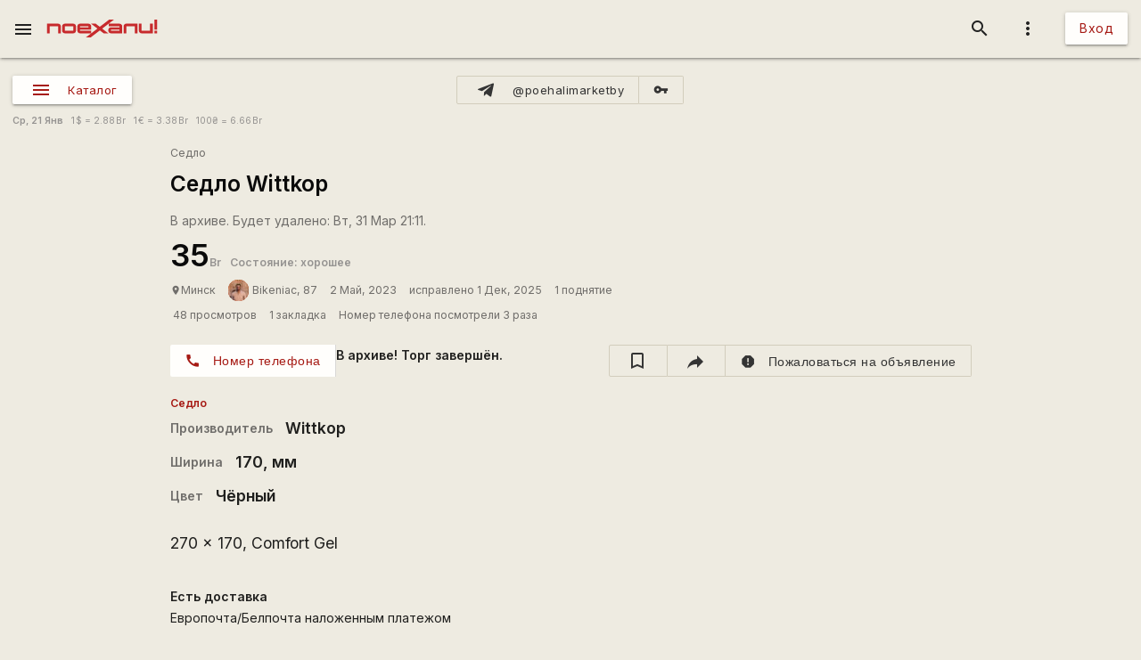

--- FILE ---
content_type: text/html; charset=UTF-8
request_url: https://poehali.net/market/?a=19368
body_size: 23237
content:
<!DOCTYPE html><html id="bs-html" lang="ru"><head><script src="https://cse.google.com/cse.js?cx=526604ad6b64ba257" async="async"></script><meta http-equiv="Last-Modified" content="2025-12-01T21:11:31+03:00"/><meta property="og:type" content="product"/><meta property="product:price:amount" content="35"/><meta property="product:price:currency" content="BYN"/><meta property="product:weight:value"/><meta property="product:weight:units" content="g"/><meta property="product:sale_price:amount"/><meta property="product:sale_price_dates:start"/><meta property="product:sale_price_dates:end"/><meta charset="utf-8"/><meta http-equiv="X-UA-Compatible" content="IE=edge"/><meta name="viewport" content="width=device-width, initial-scale=1"/><title>Седло Wittkop - 35.00Br - Минск - Поехали!</title><meta name="author" content="Bikeniac"/><meta name="description" content="270 x 170, Comfort Gel"/><meta http-equiv="Last-Modified" content="2026-01-21T06:13:05+03:00"/><meta property="og:site_name" content="Поехали!"/><meta property="og:title" content="Седло Wittkop - 35.00Br - Минск"/><meta property="og:description" content="270 x 170, Comfort Gel"/><meta property="og:image" content="https://poehali.net/images/market_ads/19368/349033_m.jpg"/><meta property="og:url" content="https://poehali.net/market/?a=19368"/><meta name="theme-color" content="#c00000"/><link rel="shortcut icon" href="/favicon.ico"/><link rel="shortcut icon" type="image/png" sizes="32x32" href="/favicon-32x32.png"/><link rel="shortcut icon" type="image/png" sizes="16x16" href="/favicon-16x16.png"/><link rel="mask-icon" color="#EEEBE1" sizes="16x16" href="/safari-pinned-tab.svg"/><link rel="image_src" href="https://poehali.net/images/market_ads/19368/349033_m.jpg?1768965185"/><link rel="manifest" href="/manifest.json"/><style>body{visibility: hidden;opacity: 0;overflow:hidden;}</style><script data-ad-client="ca-pub-2786791868233994" async="async" src="https://pagead2.googlesyndication.com/pagead/js/adsbygoogle.js"></script><script async="async" src="https://www.googletagmanager.com/gtag/js?id=UA-536620-3"></script><script>window.dataLayer = window.dataLayer || [];function gtag(){dataLayer.push(arguments);}gtag('js', new Date());gtag('config', 'UA-536620-3');</script></head><body id="bs-body" class="bs-body bs-market-page view_"><header id="app-header" class="bs-app-header"><div id="app-header-nav-bar" class="navbar-fixed"><nav id="app-header-nav" class="nav-extended"><div id="app-header-progress" class="progress light-red darken-1 bs-h bs-t bs-pos-a bs-z-1000"><div id="app-header-progress-indeterminate" class="indeterminate red accent-2"></div></div><div id="app-header-nav-wrapper" class="nav-wrapper"><div id="app-header-nav-wrapper-conteiner" class="nav-wrapper bs-app-header-container"><div class="bs-pos-r"><a class="brand-logo" href="https://poehali.net" title="Заглавная страница" style=" left:2.65rem;transform:none;"><span id="app-logotype" style="width:127px;height:2rem;"><span><svg width="150" height="24" fill="none" version="1.1" viewBox="0 0 146 24" xml:space="preserve" xmlns="http://www.w3.org/2000/svg" xmlns:cc="http://creativecommons.org/ns#" xmlns:dc="http://purl.org/dc/elements/1.1/" xmlns:rdf="http://www.w3.org/1999/02/22-rdf-syntax-ns#"><metadata><rdf:RDF><cc:Work rdf:about=""><dc:format>image/svg+xml</dc:format><dc:type rdf:resource="http://purl.org/dc/dcmitype/StillImage"/><dc:title/></cc:Work></rdf:RDF></metadata>
  <path id="applogo" d="m96.125 5.4852h-14.365v3.4437h14.365v1.4834h-11.296c-2.4581 0-3.6958 1.9956-3.6958 4.0265s1.2378 4.0618 3.6784 4.0795h14.853v-9.4481c0-1.9779-1.6038-3.585-3.5388-3.585zm0 9.5717h-11.296v-1.5187h11.296v1.5187zm8.9433-9.5717c-1.953 0-3.539 1.6071-3.539 3.585v9.4481h3.574v-9.5894h11.226v9.5894h3.574v-13.033h-14.835zm31.571 0v9.5717h-11.227v-9.5717h-3.574v9.4481c0 1.9603 1.586 3.585 3.522 3.585h14.852v-13.033h-3.573zm5.84 9.5717v3.4614h3.521v-3.4614h-3.521zv3.4614h3.521v-3.4614h-3.521zm-5.84-9.5717v9.5717h-11.227v-9.5717h-3.574v9.4481c0 1.9603 1.586 3.585 3.522 3.585h14.852v-13.033h-3.573zm-31.571 0c-1.953 0-3.539 1.6071-3.539 3.585v9.4481h3.574v-9.5894h11.226v9.5894h3.574v-13.033h-14.835zm-8.9433 0h-14.365v3.4437h14.365v1.4834h-11.296c-2.4581 0-3.6958 1.9956-3.6958 4.0265s1.2378 4.0618 3.6784 4.0795h14.853v-9.4481c0-1.9779-1.6038-3.585-3.5388-3.585zm0 9.5717h-11.296v-1.5187h11.296v1.5187zm-81.289-9.5717h-14.835v13.033h3.5737v-9.5894h11.227v9.5894h3.5737v-9.4481c0-1.9779-1.5864-3.585-3.5389-3.585zm20.048 0h-11.296c-1.9525 0-3.5388 1.6071-3.5388 3.585v5.8631c0 1.9603 1.5863 3.585 3.5388 3.585h11.296c1.935 0 3.5389-1.6247 3.5389-3.585v-5.8631c0-1.9779-1.6039-3.585-3.5389-3.585zm0 9.5717h-11.314v-6.128h11.314v6.128zm61.242-9.5717h-14.365v3.4437h14.365v1.4834h-11.296c-2.4581 0-3.6958 1.9956-3.6958 4.0265s1.2378 4.0618 3.6784 4.0795h14.853v-9.4481c0-1.9779-1.6038-3.585-3.5388-3.585zm0 9.5717h-11.296v-1.5187h11.296v1.5187zm8.9433-9.5717c-1.953 0-3.539 1.6071-3.539 3.585v9.4481h3.574v-9.5894h11.226v9.5894h3.574v-13.033h-14.835zm31.571 0v9.5717h-11.227v-9.5717h-3.574v9.4481c0 1.9603 1.586 3.585 3.522 3.585h14.852v-13.033h-3.573zm5.84 9.5717v3.4614h3.521v-3.4614h-3.521zv3.4614h3.521v-3.4614h-3.521zm-5.84 0h-11.227v-9.5717h-3.574v9.4481c0 1.9603 1.586 3.585 3.522 3.585h14.852v-13.033h-3.573v9.5717zm-35.11-5.9867v9.4481h3.574v-9.5894h11.226v9.5894h3.574v-13.033h-14.835c-1.953 0-3.539 1.6071-3.539 3.585zm-5.4043-3.585h-14.365v3.4437h14.365v1.4834h-11.296c-2.4581 0-3.6958 1.9956-3.6958 4.0265s1.2378 4.0618 3.6784 4.0795h14.853v-9.4481c0-1.9779-1.6038-3.585-3.5388-3.585zm0 9.5717h-11.296v-1.5187h11.296v1.5187zm-61.242-9.5717h-11.296c-1.9525 0-3.5388 1.6071-3.5388 3.585v5.8631c0 1.9603 1.5863 3.585 3.5388 3.585h11.296c1.935 0 3.5389-1.6247 3.5389-3.585v-5.8631c0-1.9779-1.6039-3.585-3.5389-3.585zm0 9.5717h-11.314v-6.128h11.314v6.128zm-20.048-9.5717h-14.835v13.033h3.5737v-9.5894h11.227v9.5894h3.5737v-9.4481c0-1.9779-1.5864-3.585-3.5389-3.585zm127.64 13.033h3.521v-3.4614h-3.521v3.4614zm0-18.525v13.545h3.521v-13.545h-3.521zm-5.84 15.064h-11.227v-9.5717h-3.574v9.4481c0 1.9603 1.586 3.585 3.522 3.585h14.852v-13.033h-3.573v9.5717zm-35.11-5.9867v9.4481h3.574v-9.5894h11.226v9.5894h3.574v-13.033h-14.835c-1.953 0-3.539 1.6071-3.539 3.585zm-5.4043-3.585h-14.365v3.4437h14.365v1.4834h-11.296c-2.4581 0-3.6958 1.9956-3.6958 4.0265s1.2378 4.0618 3.6784 4.0795h14.853v-9.4481c0-1.9779-1.6038-3.585-3.5388-3.585zm0 9.5717h-11.296v-1.5187h11.296v1.5187zm-13.667-15.064-12.482 9.713-5.439-4.2207h-6.1713l8.5073 6.6225-8.2458 6.4106v-3.4614h-14.835v-1.5011h14.835v-4.4856c0-1.9779-1.5864-3.585-3.5388-3.585h-11.296c-1.9525 0-3.5389 1.6071-3.5389 3.585v5.8631c0 1.9603 1.5864 3.585 3.5389 3.585h14.818l-7.0429 5.4746h6.363l12.133-9.4128 5.0729 3.9382h6.1712l-8.1585-6.34 8.6118-6.6931 7.0603-5.4923h-6.363zm-38.666 8.936h11.296v1.5188h-11.296v-1.5188zm-8.9082-3.4437h-11.296c-1.9525 0-3.5388 1.6071-3.5388 3.585v5.8631c0 1.9603 1.5863 3.585 3.5388 3.585h11.296c1.935 0 3.5389-1.6247 3.5389-3.585v-5.8631c0-1.9779-1.6039-3.585-3.5389-3.585zm0 9.5717h-11.314v-6.128h11.314v6.128zm-20.048-9.5717h-14.835v13.033h3.5737v-9.5894h11.227v9.5894h3.5737v-9.4481c0-1.9779-1.5864-3.585-3.5389-3.585zm81.289 0h-14.365v3.4437h14.365v1.4834h-11.296c-2.4581 0-3.6958 1.9956-3.6958 4.0265s1.2378 4.0618 3.6784 4.0795h14.853v-9.4481c0-1.9779-1.6038-3.585-3.5388-3.585zm0 9.5717h-11.296v-1.5187h11.296v1.5187zm8.9433-9.5717c-1.953 0-3.539 1.6071-3.539 3.585v9.4481h3.574v-9.5894h11.226v9.5894h3.574v-13.033h-14.835zm31.571 0v9.5717h-11.227v-9.5717h-3.574v9.4481c0 1.9603 1.586 3.585 3.522 3.585h14.852v-13.033h-3.573zm5.84 9.5717v3.4614h3.521v-3.4614h-3.521zv3.4614h3.521v-3.4614h-3.521zm-5.84-9.5717v9.5717h-11.227v-9.5717h-3.574v9.4481c0 1.9603 1.586 3.585 3.522 3.585h14.852v-13.033h-3.573zm-31.571 0c-1.953 0-3.539 1.6071-3.539 3.585v9.4481h3.574v-9.5894h11.226v9.5894h3.574v-13.033h-14.835zm-8.9433 0h-14.365v3.4437h14.365v1.4834h-11.296c-2.4581 0-3.6958 1.9956-3.6958 4.0265s1.2378 4.0618 3.6784 4.0795h14.853v-9.4481c0-1.9779-1.6038-3.585-3.5388-3.585zm0 9.5717h-11.296v-1.5187h11.296v1.5187zm0-9.5717h-14.365v3.4437h14.365v1.4834h-11.296c-2.4581 0-3.6958 1.9956-3.6958 4.0265s1.2378 4.0618 3.6784 4.0795h14.853v-9.4481c0-1.9779-1.6038-3.585-3.5388-3.585zm0 9.5717h-11.296v-1.5187h11.296v1.5187zm8.9433-9.5717c-1.953 0-3.539 1.6071-3.539 3.585v9.4481h3.574v-9.5894h11.226v9.5894h3.574v-13.033h-14.835zm31.571 0v9.5717h-11.227v-9.5717h-3.574v9.4481c0 1.9603 1.586 3.585 3.522 3.585h14.852v-13.033h-3.573zm5.84 9.5717v3.4614h3.521v-3.4614h-3.521zv3.4614h3.521v-3.4614h-3.521zm-5.84-9.5717v9.5717h-11.227v-9.5717h-3.574v9.4481c0 1.9603 1.586 3.585 3.522 3.585h14.852v-13.033h-3.573zm-31.571 0c-1.953 0-3.539 1.6071-3.539 3.585v9.4481h3.574v-9.5894h11.226v9.5894h3.574v-13.033h-14.835zm-8.9433 0h-14.365v3.4437h14.365v1.4834h-11.296c-2.4581 0-3.6958 1.9956-3.6958 4.0265s1.2378 4.0618 3.6784 4.0795h14.853v-9.4481c0-1.9779-1.6038-3.585-3.5388-3.585zm0 9.5717h-11.296v-1.5187h11.296v1.5187z" fill="#eeebe1"/>
</svg>
</span><style type="text/css">#app-logotype path{fill:#c00000}</style></span></a></div><ul class="navbar-list right"><li><a id="profile-dropdown-trigger" href="javascript:void(0);" class="dropdown-trigger waves-effect waves-block waves-light"  data-target="profile-dropdown" data-dropdown_alignment="right" data-dropdown_auto_trigger="1" data-dropdown_cover_trigger="0" data-dropdown_close_on_click="1" data-dropdown_constrain_width="0" data-dropdown_hover="0" data-dropdown_on_open_end=""><i class="material-icons medium grey-text text-darken-4">more_vert</i></a><a id="switch-dark_theme-dropdown-trigger" href="javascript:void(0);" class="dropdown-trigger waves-effect waves-block waves-light bs-w-100 bs-d-b"  data-target="switch-dark_theme-dropdown" data-dropdown_alignment="right" data-dropdown_auto_trigger="1" data-dropdown_cover_trigger="0" data-dropdown_close_on_click="0" data-dropdown_constrain_width="0" data-dropdown_hover="0" data-dropdown_on_open_end=""></a><a id="switch-language-dropdown-trigger" href="javascript:void(0);" class="dropdown-trigger waves-effect waves-block waves-light bs-w-100 bs-d-b"  data-target="switch-language-dropdown" data-dropdown_alignment="right" data-dropdown_auto_trigger="1" data-dropdown_cover_trigger="0" data-dropdown_close_on_click="1" data-dropdown_constrain_width="0" data-dropdown_hover="0" data-dropdown_on_open_end=""></a><ul id="profile-dropdown" class="dropdown-content" tabindex="0"><li tabindex="0"><a title="Тёмная тема выкл." class="bs-t-w-nw grey-text text-darken-4" on="click" on_click="click:#switch-dark_theme-dropdown-trigger"><i class="material-icons ">brightness_4</i><span id="dark-theme-title">Тёмная тема выкл.</span><i class="material-icons small right bs-m-r bs-m-l-a">chevron_right</i></a></li><li tabindex="0"><a title="Выбрать язык" class="bs-t-w-nw grey-text text-darken-4" on="click" on_click="click:#switch-language-dropdown-trigger"><i class="material-icons ">translate</i><span>Выбрать язык</span><i class="material-icons small right bs-m-r bs-m-l-a">chevron_right</i></a></li></ul><ul id="switch-dark_theme-dropdown" class="dropdown-content" tabindex="1"><li tabindex="0"><a id="switch-dark_theme-dropdown-back" href="javascript:void(0);" title="Назад" class="bs-t-w-nw grey-text text-darken-4" on="click" on_click="click:#profile-dropdown-trigger"><i class="material-icons ">arrow_back</i>Назад</a></li><li tabindex="0" class=" divider" pointer-events="none"></li><li tabindex="0"><span class="bs-p-a-m" style="max-width:320px;">Для более комфортного просмотра страниц в тёмное время суток или в слабоосвещённом помещении</span></li><li tabindex="0"><a href="javascript:void(0);" class="bs-app-header-dark-theme-switcher bs-p-a-m" on="click" on_click="click:#input-dark_theme;submit:#input-dark_theme/closest/form"><form id="form-12857255" class="bs-form-app_header_user bs-w-100" on="submit" action="user" on_submit="set_prop:this/[form='form-12857255']:disabled:1;submit:this"><input type="hidden"/><input type="hidden" name="base_action" value="set"/><fieldset id="bs-form-app_header_user-group-switcher" class="row bs-form-group bs-form-group-switcher"><input type="hidden" id="input-input-header-user_id" name="user_id" class="validate client-storage" title="User ID"/><div id="form-element-app_header_user-bool-dark_theme" class="input-field col s12 bs-form-bool bs-form-bool-switcher"><div class="switch" title="Тёмная тема"><label><input id="input-dark_theme" type="checkbox" name="dark_theme" class="client-storage validate"/><span class="lever"></span></label></div><div id="dark_theme-bool-elements" storage-replace="1"></div><label for="input-dark_theme" class=" center-align active"><span>Тёмная тема</span></label></div></fieldset></form></a></li></ul><ul id="switch-language-dropdown" class="dropdown-content" tabindex="1"><li tabindex="0"><a id="switch-language-dropdown-back" href="javascript:void(0);" title="Назад" class="bs-t-w-nw grey-text text-darken-4" on="click" on_click="click:#profile-dropdown-trigger"><i class="material-icons ">arrow_back</i>Назад</a></li><li tabindex="0" class=" divider" pointer-events="none"></li><li tabindex="0"><a id="switch-language-dropdown-be_BY" href="javascript:void(0);" title="Беларуская" class="bs-t-w-nw grey-text text-darken-4" on="click" action="user" on_click="submit:this"  data-base_action="function" data-function="set_locale" data-user_id="" data-locale="be_BY"><i class="material-icons ">radio_button_unchecked</i>Беларуская</a></li><li tabindex="0"><a id="switch-language-dropdown-ru_RU" title="Русский" class="bs-t-w-nw grey-text text-darken-1" action="user"  data-base_action="function" data-function="set_locale" data-user_id="" data-locale="ru_RU"><i class="material-icons ">radio_button_checked</i>Русский</a></li><li tabindex="0"><a id="switch-language-dropdown-en_EN" href="javascript:void(0);" title="English" class="bs-t-w-nw grey-text text-darken-4" on="click" action="user" on_click="submit:this"  data-base_action="function" data-function="set_locale" data-user_id="" data-locale="en_EN"><i class="material-icons ">radio_button_unchecked</i>English</a></li><li tabindex="0"><a id="switch-language-dropdown-pl_PL" href="javascript:void(0);" title="Polski" class="bs-t-w-nw grey-text text-darken-4" on="click" action="user" on_click="submit:this"  data-base_action="function" data-function="set_locale" data-user_id="" data-locale="pl_PL"><i class="material-icons ">radio_button_unchecked</i>Polski</a></li></ul></li><li><a class="btn hide-on-small-only" href="/signin/">Вход</a><a class="grey-text text-darken-4 hide-on-med-and-up" href="/signin/"><i class="material-icons small">accessibility_new</i></a></li></ul><ul class="right navbar-list"></ul><ul class="right navbar-list bs-app-header-search"><li class="bs-app-header-search-trigger"><a class="waves-effect waves-block waves-light grey-text text-darken-4" on="click" on_click="add_class:this/closest/.bs-app-header-container:bs-search-mode;add_class:#bs-serach-close:bs-d-f;remove_class:#bs-serach-close:bs-d-n;focus:this/closest/.bs-app-header-search/[name=search]"><i class="material-icons small">search</i></a></li><li class="bs-app-header-search-form-li bs-d-f bs-w-100 bs-pos-a"><div class="gcse-search" enableAutoComplete="true" language="ru"></div><a id="bs-serach-close" class="waves-effect waves-block waves-light grey-text text-darken-4 bs-d-n bs-a-f-j-c" style="width:64px;" on="click" on_click="remove_class:this/closest/.bs-app-header-container:bs-search-mode;add_class:this:bs-d-f;add_class:this:bs-d-n;blur:this/closest/.bs-app-header-search/[name=search]"><i class="material-icons small">search_off</i></a></li></ul><a href="javascript:void(0);" class=" waves-effect waves-light bs-app-header-menu-button grey-text text-darken-4" on="click,onoff,on,off" on_click="trigger:onoff" on_onoff="" on_on="remove_class:#mobile-menu:active;remove_cookie:show_main_menu:/:poehali.net" on_off="add_class:#mobile-menu:active;set_cookie:show_main_menu:1:365:/:poehali.net"  data-target="mobile-menu" data-action_direction="onoff" data-toggle_state="off"><i class="material-icons small">menu</i></a></div></div></nav></div></header><section class="bs-body-content bs-h-100"><ul id="mobile-menu" class="sidenav" tabindex="0" style=" top:65px;z-index:1;"><li tabindex="0"><a href="/" title="События" class="waves-effect bs-tr"><span class="mdi mdi-calendar-text mdi-24px "></span>События</a></li><li tabindex="0"><a title="Барахолка" class="bs-f-w-b bs-tr" href="/market/"><span class="mdi mdi-shopping mdi-24px bs-t-c-e-i"></span>Барахолка</a></li><li tabindex="0"><a href="/point/7/" title="Геоточки Беларуси" class="waves-effect bs-tr"><span class="mdi mdi-map-marker-multiple mdi-24px "></span>Геоточки Беларуси</a></li><li tabindex="0"><a href="/forum/" title="Форум" class="waves-effect bs-tr"><span class="mdi mdi-forum mdi-24px "></span>Форум</a></li><li tabindex="0" class=" divider"></li><li tabindex="0"><a href="/info/" title="Инфоцентр" class="waves-effect bs-tr"><i class="material-icons small ">info</i>Инфоцентр</a></li><li tabindex="0"><a title="Обратная связь" class="waves-effect bs-tr" on="click" action="report" role="report" on_click="submit:this"  data-base_action="form" data-modal_id="app_header_menu-report-modal" data-modal_dismissible="1" data-modal_class="bs-market-ad-form" data-fields="body" data-autosave="1" data-form_title="Обратная связь" data-submit_text="Send" data-group_title_hide="1" data-data="eyJvYmplY3RfdHlwZSI6Mn0="><i class="material-icons small ">sms_failed</i>Обратная связь</a></li><li tabindex="0" class=" divider"></li><li tabindex="0" class=" custom"><ul class=" bs-m-t-xs bs-d-f bs-f-w bs-a-f-j-c" style=" margin-left:.55rem;"><a class="btn btn-small btn-flat btn-floating bs-m-r-xxs" title="Facebook" href="https://www.facebook.com/poehali.net/" style="text-decoration:none;" rel="nofollow"><i class="fab fa-facebook bs-t-c-s-i"></i></a><a class="btn btn-small btn-flat btn-floating bs-m-r-xxs" title="VK" href="https://vk.com/poehalinet" style="text-decoration:none;" rel="nofollow"><i class="fab fa-vk bs-t-c-s-i"></i></a><a class="btn btn-small btn-flat btn-floating bs-m-r-xxs" title="Instagram" href="https://www.instagram.com/poehalinet/" style="text-decoration:none;" rel="nofollow"><i class="fab fa-instagram bs-t-c-s-i"></i></a><a class="btn btn-small btn-flat btn-floating bs-m-r-xxs" title="Youtube" href="https://www.youtube.com/channel/UCGVhc7CU_yMG4PLRAE4XRqw" style="text-decoration:none;" rel="nofollow"><i class="fab fa-youtube bs-t-c-s-i"></i></a><a class="btn btn-small btn-flat btn-floating bs-m-r-xxs" title="Telegram" href="https://t.me/poehalinet" style="text-decoration:none;" rel="nofollow"><i class="fab fa-telegram bs-t-c-s-i"></i></a><a class="btn btn-small btn-flat btn-floating bs-m-r-xxs" title="Market" href="https://t.me/poehalimarketby" style="text-decoration:none;" rel="nofollow"><i class="fab fa-telegram bs-t-c-s-i"></i></a><a class="btn btn-small btn-flat btn-floating bs-m-r-xxs" title="Feed market" href="https://poehali.net/market_feed/" style="text-decoration:none;"><i class="fas fa-rss bs-t-c-s-i"></i></a></ul></li><li tabindex="0" class=" custom"><div class="bs-p-h-m bs-t-s-xs bs-t-l-xxs-i bs-t-c-s"><div><p>Туризм и&nbsp;спорт в&nbsp;Беларуси. Свободный сайт для&nbsp;планирования событий спортивной и&nbsp;туристической тематики. Здесь те, кто гоняет во&nbsp;всю мощь.</p></div><div class="bs-m-t-s bs-m-b-m">&copy; <a class="bs-t-c-s" href="https://poehali.net" title="Поехали!">poehali.net</a>
 2002-2026 Belarus</div></div></li></ul><div id="mobile-menu-emulator"></div><div class="bs-body-content-wrap bs-h-100"><section class="bs-market view_"><div class="bs-market-header bs-d-f bs-f-c bs-a-f-j-e bs-bg-c-l"></div><div id="market-panel" class="container bs-market-header-panel-container bs-d-f bs-p-h-m bs-p-b-xxs bs-p-t-l"><div class="bs-market-header-panel-catalog" style="flex:1 1 0;"><a href="javascript:void(0);" class="sidenav-trigger waves-effect waves-light market-menu-button btn btn-small bs-a-f-i-c bs-d-if"  data-target="market-menu"><span class="mdi mdi-menu mdi-24px"></span><span class="btn-title">Каталог</span></a></div><div class="btn-group bs-d-f bs-a-f-j-c bs-market-header-panel-telegram" style="flex:1 1 0;"><a class="btn btn-small btn-flat bs-b bs-b-c-sa2 bs-d-f bs-a-f-i-c tooltipped" title="@poehalimarketby" href="https://t.me/poehalimarketby" rel="nofollow"  data-tooltip="Канал Барахолки в Телеграме" data-position="top"><span class="mdi mdi-telegram mdi-24px left"></span><span class="btn-title">@poehalimarketby</span></a><a class="btn btn-small btn-flat bs-b bs-b-c-sa2 bs-d-f bs-a-f-i-c" title="Обход блокировки" href="https://rozetked.me/articles/1480-nastraivaem-proksi-dlya-telegram" rel="nofollow"><i class="material-icons small">vpn_key</i></a></div><div class="bs-d-f bs-a-f-j-e bs-market-header-panel-map" style="flex:1 1 0;"></div></div><div class="container bs-market-header-description-container bs-d-f bs-f-w bs-a-f-i-c bs-p-h-m bs-p-b-xs bs-a-f-j-s"><div class="marquee bs-m-t-xs bs-d-n" style="flex:1 1 0;min-width:320px;"><div class="bs-t-c-s bs-pos-r bs-t-l-s bs-m-t-xxxs" style="-webkit-animation:marquee 230s infinite linear;
    animation:marquee 230s infinite linear;"><p>Гоняем во всю мощь, знакомимся и ищем единомышленников с помощью сервиса <a href="/" class="bs-t-c-b">События</a>!</p><p>Приглашаем всех желающих опробовать новый сервис <a href="/points/" class="bs-t-c-b">Геоточки</a>. Здесь вы сможете не только отыскать интересные места в Беларуси, но и поделиться координатами своих любимых локаций.</p><p>Барахолка в Телеграме! Все объявления Барахолки транслируются на нашем специальном канале в Телеграме <a href="https://t.me/poehalimarketby" class="bs-t-c-b" rel="nofollow" target="_blank">@poehalimarketby</a>. Подключайтесь. Если ссылка блокируется — используйте <a href="https://rozetked.me/articles/1480-nastraivaem-proksi-dlya-telegram" class="bs-t-c-b" rel="nofollow" target="_blank">защищённое соединение</a> или браузер <a href="https://www.torproject.org/ru/download/" class="bs-t-c-b" rel="nofollow" target="_blank">Тор</a>. В Республике Беларусь на товары (работы, услуги), за исключением случаев, предусмотренных Законом, применяются свободные цены (тарифы). Закон РБ О ценообразовании от 1999 г. <a href="https://pravo.by/document/?guid=3871&amp;p0=h19900255" class="bs-t-c-b" rel="nofollow" target="_blank">Глава 6</a>.</p><p>Объединяйте товары под собственной Страницей на Поехали! Тем, у кого много предложений, будет значительно удобнее работать с товарами из под собственной Страницы. На Страницах для продавцов доступны дополнительные инструменты по работе с товарами и действуют специальные условия, позволяющие указывать адрес сайта и номера телефонов Продавца. Подробнее о Страницах читайте в <a href="https://poehali.net/info/offer/pages/" class="bs-t-c-b">Инфоцентре</a>.</p><p>Указывайте информацию о доставке. Покупателю будет значительно проще принять положительное решение, если товар может быть отправлен почтой или службой доставки.</p><p>Уважаемые пользователи! Напоминаем вам, что вы можете пожаловаться на объявление или комментарий к объявлению. Рекомендуем перед публикацией объявлений или комментариев ознакомиться с <a href="https://poehali.net/info/offer/market/" class="bs-t-c-b">Правилами Барахолки</a>. Уважайте друг друга.</p><p>Указывайте информацию о самовывозе. Установите маркер в нужное место на Карте и ваше объявление будет показано на общей карте Барахолки. Покупатели чаще выбирают предложение, находящееся поблизости от них.</p></div></div><div class="bs-t-s-xs bs-t-l-xs bs-m-t-xs bs-t-c-t bs-t-w-nw"><span class="bs-f-w-b">Ср,  21 Янв</span>
&nbsp;&nbsp;<span title="American dollar">1<span class="bs-m-l-xxxs">$</span> = 2.88<span class="bs-m-l-xxxs">Br</span></span>
&nbsp;&nbsp;<span title="Euro">1<span class="bs-m-l-xxxs">€</span> = 3.38<span class="bs-m-l-xxxs">Br</span></span>
&nbsp;&nbsp;<span title="Hryvnia">100<span class="bs-m-l-xxxs">₴</span> = 6.66<span class="bs-m-l-xxxs">Br</span></span>
</div></div><section class="bs-market-category"><ul id="market-menu" class="sidenav" tabindex="0"><li tabindex="0" id="market-header" class=" custom"><div class="bs-market-header-title-container bs-d-f bs-a-f-i-c bs-f-w bs-p-t-s bs-p-l-l"><div class="bs-d-f bs-f-c"><h1 class="bs-market-header-title bs-f-w-b bs-t-c-d bs-m-t bs-m-b bs-m-r-s bs-t-s-h-s bs-t-l-s"><a class="bs-t-c-d" href="/market/" title="Барахолка">Барахолка</a></h1><span class="bs-t-c-t bs-d-f bs-f-c bs-t-s-s bs-t-l-s bs-m-t-xs"><span>5 объявлений за 24 часа</span><span>Всего объявлений: 5320</span></span></div></div></li><li tabindex="0" class=" divider"></li><li tabindex="0" class=" custom"><section class="bs-market-categories bs-bg-c-p bs-b-b bs-b-c-d"><section class="container bs-market-categories-category bs-p-a-xs bs-m-b-m"><a class="bs-market-categories-category-title bs-d-b bs-p-h-s bs-p-v-m bs-t-c-d bs-t-s-h-xxl bs-t-l-xxl bs-f-w-b" href="?c=12" title="Вело барахолка"><span>Вело барахолка</span></a><div class="bs-market-categories-category-subcategories bs-d-f bs-f-w"><div class="bs-market-categories-category-subcategories-subcategory bs-market-categories-category-subcategories-subcategory-entity bs-d-f bs-f-c bs-p-t-s bs-p-b-xs bs-p-l-l bs-p-r-xxxs"><div class="bs-d-f bs-a-f-j-sb bs-a-f-i-c"><a class="bs-market-categories-category-subcategories-subcategory-header bs-d-f bs-a-f-i-c bs-t-c-d bs-m-b" href="?e=13" title="Велосипеды"><span class="medium  bs-market-categories-category-subcategories-subcategory-header-cover waves-effect waves-light bs-m-r-xs" title="Велосипед"><img alt="Велосипед" src="https://poehali.net/images/market_tags/13/13_m.jpg?1608033883" title="Велосипед"/></span><span class="bs-d-f bs-a-f-j-sb bs-a-f-i-c"><span class="bs-market-categories-category-subcategories-subcategory-header-title bs-f-w-b bs-t-s-h-l bs-t-l-l"><span>Велосипеды</span></span></span></a><button class="btn-flat btn-floating btn-small bs-t-c-s btn waves-effect waves-light" title="Expand catalog" on="click,onoff,on,off" type="button" on_click="trigger:onoff" on_onoff="" on_on="remove_class:this/closest/.bs-market-categories-category-subcategories-subcategory/.bs-market-categories-category-entities:bs-h-i bs-v-v;add_class:this/closest/.bs-market-categories-category-subcategories-subcategory/.bs-market-categories-category-entities:bs-h bs-v-h;replace:this/i:expand_more" on_off="add_class:this/closest/.bs-market-categories-category-subcategories-subcategory/.bs-market-categories-category-entities:bs-h-100 bs-v-v;remove_class:this/closest/.bs-market-categories-category-subcategories-subcategory/.bs-market-categories-category-entities:bs-h bs-v-h;replace:this/i:expand_less"  data-action_direction="onoff" data-toggle_state="off"><i class="material-icons x-small bs-t-c-s-i">expand_more</i></button></div><div class="bs-market-categories-category-entities bs-d-f bs-f-w bs-d-g_ bs-d-g-c-4 bs-m-t-xxs bs-h bs-v-h" title="Тип велосипеда"><a class="bs-market-categories-category-entities-entity bs-m-r-s bs-m-b-xxs bs-t-c-d bs-t-l-m-i bs-m-b-s-i" href="/market/?e=13&t_804[2126]=on" title="Горный"><span>Горный</span></a><a class="bs-market-categories-category-entities-entity bs-m-r-s bs-m-b-xxs bs-t-c-d bs-t-l-m-i bs-m-b-s-i" href="/market/?e=13&t_804[2128]=on" title="Детский"><span>Детский</span></a><a class="bs-market-categories-category-entities-entity bs-m-r-s bs-m-b-xxs bs-t-c-d bs-t-l-m-i bs-m-b-s-i" href="/market/?e=13&t_804[2129]=on" title="Женский"><span>Женский</span></a><a class="bs-market-categories-category-entities-entity bs-m-r-s bs-m-b-xxs bs-t-c-d bs-t-l-m-i bs-m-b-s-i" href="/market/?e=13&t_804[2130]=on" title="Шоссе"><span>Шоссе</span></a><a class="bs-market-categories-category-entities-entity bs-m-r-s bs-m-b-xxs bs-t-c-d bs-t-l-m-i bs-m-b-s-i" href="/market/?e=13&t_804[2131]=on" title="шоссейный"><span>шоссейный</span></a><a class="bs-market-categories-category-entities-entity bs-m-r-s bs-m-b-xxs bs-t-c-d bs-t-l-m-i bs-m-b-s-i" href="/market/?e=13&t_804[2135]=on" title="BMX"><span>BMX</span></a><a class="bs-market-categories-category-entities-entity bs-m-r-s bs-m-b-xxs bs-t-c-d bs-t-l-m-i bs-m-b-s-i" href="/market/?e=13&t_804[2136]=on" title="Гибридный"><span>Гибридный</span></a><a class="bs-market-categories-category-entities-entity bs-m-r-s bs-m-b-xxs bs-t-c-d bs-t-l-m-i bs-m-b-s-i" href="/market/?e=13&t_804[2137]=on" title="Гибрид"><span>Гибрид</span></a><a class="bs-market-categories-category-entities-entity bs-m-r-s bs-m-b-xxs bs-t-c-d bs-t-l-m-i bs-m-b-s-i" href="/market/?e=13&t_804[2138]=on" title="Городской"><span>Городской</span></a><a class="bs-market-categories-category-entities-entity bs-m-r-s bs-m-b-xxs bs-t-c-d bs-t-l-m-i bs-m-b-s-i" href="/market/?e=13&t_804[2140]=on" title="Двухподвес"><span>Двухподвес</span></a><a class="bs-market-categories-category-entities-entity bs-m-r-s bs-m-b-xxs bs-t-c-d bs-t-l-m-i bs-m-b-s-i" href="/market/?e=13&t_804[2142]=on" title="Подростковый"><span>Подростковый</span></a><a class="bs-market-categories-category-entities-entity bs-m-r-s bs-m-b-xxs bs-t-c-d bs-t-l-m-i bs-m-b-s-i" href="/market/?e=13&t_804[2143]=on" title="Туристический"><span>Туристический</span></a><a class="bs-market-categories-category-entities-entity bs-m-r-s bs-m-b-xxs bs-t-c-d bs-t-l-m-i bs-m-b-s-i" href="/market/?e=13&t_804[2144]=on" title="Фикс"><span>Фикс</span></a><a class="bs-market-categories-category-entities-entity bs-m-r-s bs-m-b-xxs bs-t-c-d bs-t-l-m-i bs-m-b-s-i" href="/market/?e=13&t_804[2146]=on" title="Хардтейл"><span>Хардтейл</span></a><a class="bs-market-categories-category-entities-entity bs-m-r-s bs-m-b-xxs bs-t-c-d bs-t-l-m-i bs-m-b-s-i" href="/market/?e=13&t_804[2147]=on" title="Циклокросс"><span>Циклокросс</span></a><a class="bs-market-categories-category-entities-entity bs-m-r-s bs-m-b-xxs bs-t-c-d bs-t-l-m-i bs-m-b-s-i" href="/market/?e=13&t_804[2148]=on" title="Электровелосипед"><span>Электровелосипед</span></a><a class="bs-market-categories-category-entities-entity bs-m-r-s bs-m-b-xxs bs-t-c-d bs-t-l-m-i bs-m-b-s-i" href="/market/?e=13&t_804[2480]=on" title="Гревел"><span>Гревел</span></a><a class="bs-market-categories-category-entities-entity bs-m-r-s bs-m-b-xxs bs-t-c-d bs-t-l-m-i bs-m-b-s-i" href="/market/?e=13&t_804[2671]=on" title="Кросс-кантри"><span>Кросс-кантри</span></a><a class="bs-market-categories-category-entities-entity bs-m-r-s bs-m-b-xxs bs-t-c-d bs-t-l-m-i bs-m-b-s-i" href="/market/?e=13&t_804[2736]=on" title="Мтб"><span>Мтб</span></a><a class="bs-market-categories-category-entities-entity bs-m-r-s bs-m-b-xxs bs-t-c-d bs-t-l-m-i bs-m-b-s-i" href="/market/?e=13&t_804[3174]=on" title="Найнер"><span>Найнер</span></a><a class="bs-market-categories-category-entities-entity bs-m-r-s bs-m-b-xxs bs-t-c-d bs-t-l-m-i bs-m-b-s-i" href="/market/?e=13&t_804[3444]=on" title="Дорожный"><span>Дорожный</span></a><a class="bs-market-categories-category-entities-entity bs-m-r-s bs-m-b-xxs bs-t-c-d bs-t-l-m-i bs-m-b-s-i" href="/market/?e=13&t_804[4057]=on" title="Фэтбайк"><span>Фэтбайк</span></a><a class="bs-market-categories-category-entities-entity bs-m-r-s bs-m-b-xxs bs-t-c-d bs-t-l-m-i bs-m-b-s-i" href="/market/?e=13&t_804[4244]=on" title="Туринг"><span>Туринг</span></a><a class="bs-market-categories-category-entities-entity bs-m-r-s bs-m-b-xxs bs-t-c-d bs-t-l-m-i bs-m-b-s-i" href="/market/?e=13&t_804[4735]=on" title="Круизер"><span>Круизер</span></a><a class="bs-market-categories-category-entities-entity bs-m-r-s bs-m-b-xxs bs-t-c-d bs-t-l-m-i bs-m-b-s-i" href="/market/?e=13&t_804[4813]=on" title="Сингл"><span>Сингл</span></a><a class="bs-market-categories-category-entities-entity bs-m-r-s bs-m-b-xxs bs-t-c-d bs-t-l-m-i bs-m-b-s-i" href="/market/?e=13&t_804[5040]=on" title="Складной"><span>Складной</span></a><a class="bs-market-categories-category-entities-entity bs-m-r-s bs-m-b-xxs bs-t-c-d bs-t-l-m-i bs-m-b-s-i" href="/market/?e=13&t_804[5560]=on" title="trail"><span>trail</span></a><a class="bs-market-categories-category-entities-entity bs-m-r-s bs-m-b-xxs bs-t-c-d bs-t-l-m-i bs-m-b-s-i" href="/market/?e=13&t_804[5671]=on" title="Стрит-триал"><span>Стрит-триал</span></a><a class="bs-market-categories-category-entities-entity bs-m-r-s bs-m-b-xxs bs-t-c-d bs-t-l-m-i bs-m-b-s-i" href="/market/?e=13&t_804[5924]=on" title="Hardtail"><span>Hardtail</span></a><a class="bs-market-categories-category-entities-entity bs-m-r-s bs-m-b-xxs bs-t-c-d bs-t-l-m-i bs-m-b-s-i" href="/market/?e=13&t_804[6113]=on" title="Горный/Трейл"><span>Горный/Трейл</span></a><a class="bs-market-categories-category-entities-entity bs-m-r-s bs-m-b-xxs bs-t-c-d bs-t-l-m-i bs-m-b-s-i" href="/market/?e=13&t_804[6221]=on" title="Фикс"><span>Фикс</span></a><a class="bs-market-categories-category-entities-entity bs-m-r-s bs-m-b-xxs bs-t-c-d bs-t-l-m-i bs-m-b-s-i" href="/market/?e=13&t_804[6467]=on" title="гибрыд"><span>гибрыд</span></a><a class="bs-market-categories-category-entities-entity bs-m-r-s bs-m-b-xxs bs-t-c-d bs-t-l-m-i bs-m-b-s-i" href="/market/?e=13&t_804[6552]=on" title="Фэт-байк"><span>Фэт-байк</span></a><a class="bs-market-categories-category-entities-entity bs-m-r-s bs-m-b-xxs bs-t-c-d bs-t-l-m-i bs-m-b-s-i" href="/market/?e=13&t_804[6556]=on" title="Гiбрыд"><span>Гiбрыд</span></a><a class="bs-market-categories-category-entities-entity bs-m-r-s bs-m-b-xxs bs-t-c-d bs-t-l-m-i bs-m-b-s-i" href="/market/?e=13&t_804[6633]=on" title="крузер"><span>крузер</span></a><a class="bs-market-categories-category-entities-entity bs-m-r-s bs-m-b-xxs bs-t-c-d bs-t-l-m-i bs-m-b-s-i" href="/market/?e=13&t_804[6698]=on" title="Стрэтч круизер"><span>Стрэтч круизер</span></a><a class="bs-market-categories-category-entities-entity bs-m-r-s bs-m-b-xxs bs-t-c-d bs-t-l-m-i bs-m-b-s-i" href="/market/?e=13&t_804[6919]=on" title="mountain"><span>mountain</span></a><a class="bs-market-categories-category-entities-entity bs-m-r-s bs-m-b-xxs bs-t-c-d bs-t-l-m-i bs-m-b-s-i" href="/market/?e=13&t_804[7038]=on" title="Трейловый хардтейл"><span>Трейловый хардтейл</span></a><a class="bs-market-categories-category-entities-entity bs-m-r-s bs-m-b-xxs bs-t-c-d bs-t-l-m-i bs-m-b-s-i" href="/market/?e=13&t_804[7182]=on" title="женский горный"><span>женский горный</span></a><a class="bs-market-categories-category-entities-entity bs-m-r-s bs-m-b-xxs bs-t-c-d bs-t-l-m-i bs-m-b-s-i" href="/market/?e=13&t_804[7195]=on" title="Гидрид"><span>Гидрид</span></a><a class="bs-market-categories-category-entities-entity bs-m-r-s bs-m-b-xxs bs-t-c-d bs-t-l-m-i bs-m-b-s-i" href="/market/?e=13&t_804[7243]=on" title="Гарадскi"><span>Гарадскi</span></a><a class="bs-market-categories-category-entities-entity bs-m-r-s bs-m-b-xxs bs-t-c-d bs-t-l-m-i bs-m-b-s-i" href="/market/?e=13&t_804[7306]=on" title="циклокросс/шоссе"><span>циклокросс/шоссе</span></a><a class="bs-market-categories-category-entities-entity bs-m-r-s bs-m-b-xxs bs-t-c-d bs-t-l-m-i bs-m-b-s-i" href="/market/?e=13&t_804[7354]=on" title="круiзер"><span>круiзер</span></a><a class="bs-market-categories-category-entities-entity bs-m-r-s bs-m-b-xxs bs-t-c-d bs-t-l-m-i bs-m-b-s-i" href="/market/?e=13&t_804[7448]=on" title="Фэтбайк"><span>Фэтбайк</span></a><a class="bs-market-categories-category-entities-entity bs-m-r-s bs-m-b-xxs bs-t-c-d bs-t-l-m-i bs-m-b-s-i" href="/market/?e=13&t_804[7455]=on" title="Mountain bike"><span>Mountain bike</span></a><a class="bs-market-categories-category-entities-entity bs-m-r-s bs-m-b-xxs bs-t-c-d bs-t-l-m-i bs-m-b-s-i" href="/market/?e=13&t_804[7490]=on" title="Гравийный"><span>Гравийный</span></a><a class="bs-market-categories-category-entities-entity bs-m-r-s bs-m-b-xxs bs-t-c-d bs-t-l-m-i bs-m-b-s-i" href="/market/?e=13&t_804[7496]=on" title="Горны Двухподвес"><span>Горны Двухподвес</span></a><a class="bs-market-categories-category-entities-entity bs-m-r-s bs-m-b-xxs bs-t-c-d bs-t-l-m-i bs-m-b-s-i" href="/market/?e=13&t_804[7551]=on" title="Подростковый"><span>Подростковый</span></a><a class="bs-market-categories-category-entities-entity bs-m-r-s bs-m-b-xxs bs-t-c-d bs-t-l-m-i bs-m-b-s-i" href="/market/?e=13&t_804[7610]=on" title="Горный трейловый"><span>Горный трейловый</span></a><a class="bs-market-categories-category-entities-entity bs-m-r-s bs-m-b-xxs bs-t-c-d bs-t-l-m-i bs-m-b-s-i" href="/market/?e=13&t_804[7688]=on" title="Фитнессбайк"><span>Фитнессбайк</span></a><a class="bs-market-categories-category-entities-entity bs-m-r-s bs-m-b-xxs bs-t-c-d bs-t-l-m-i bs-m-b-s-i" href="/market/?e=13&t_804[7847]=on" title="синглспид фикс"><span>синглспид фикс</span></a><a class="bs-market-categories-category-entities-entity bs-m-r-s bs-m-b-xxs bs-t-c-d bs-t-l-m-i bs-m-b-s-i" href="/market/?e=13&t_804[7862]=on" title="трек"><span>трек</span></a><a class="bs-market-categories-category-entities-entity bs-m-r-s bs-m-b-xxs bs-t-c-d bs-t-l-m-i bs-m-b-s-i" href="/market/?e=13&t_804[7923]=on" title="циклокросс/гравел"><span>циклокросс/гравел</span></a><a class="bs-market-categories-category-entities-entity bs-m-r-s bs-m-b-xxs bs-t-c-d bs-t-l-m-i bs-m-b-s-i" href="/market/?e=13&t_804[7928]=on" title="паша"><span>паша</span></a><a class="bs-market-categories-category-entities-entity bs-m-r-s bs-m-b-xxs bs-t-c-d bs-t-l-m-i bs-m-b-s-i" href="/market/?e=13&t_804[8103]=on" title="грэвэл"><span>грэвэл</span></a><a class="bs-market-categories-category-entities-entity bs-m-r-s bs-m-b-xxs bs-t-c-d bs-t-l-m-i bs-m-b-s-i" href="/market/?e=13&t_804[8196]=on" title="Рровар"><span>Рровар</span></a><a class="bs-market-categories-category-entities-entity bs-m-r-s bs-m-b-xxs bs-t-c-d bs-t-l-m-i bs-m-b-s-i" href="/market/?e=13&t_804[8206]=on" title="Атв горный фитнесс"><span>Атв горный фитнесс</span></a><a class="bs-market-categories-category-entities-entity bs-m-r-s bs-m-b-xxs bs-t-c-d bs-t-l-m-i bs-m-b-s-i" href="/market/?e=13&t_804[8310]=on" title="Старт шоссе"><span>Старт шоссе</span></a><a class="bs-market-categories-category-entities-entity bs-m-r-s bs-m-b-xxs bs-t-c-d bs-t-l-m-i bs-m-b-s-i" href="/market/?e=13&t_804[8386]=on" title="Кроссовый"><span>Кроссовый</span></a><a class="bs-market-categories-category-entities-entity bs-m-r-s bs-m-b-xxs bs-t-c-d bs-t-l-m-i bs-m-b-s-i" href="/market/?e=13&t_804[8463]=on" title="спортивный"><span>спортивный</span></a><a class="bs-market-categories-category-entities-entity bs-m-r-s bs-m-b-xxs bs-t-c-d bs-t-l-m-i bs-m-b-s-i" href="/market/?e=13&t_804[8584]=on" title="Велосипеды"><span>Велосипеды</span></a><a class="bs-market-categories-category-entities-entity bs-m-r-s bs-m-b-xxs bs-t-c-d bs-t-l-m-i bs-m-b-s-i" href="/market/?e=13&t_804[8586]=on" title="Гоный"><span>Гоный</span></a><a class="bs-market-categories-category-entities-entity bs-m-r-s bs-m-b-xxs bs-t-c-d bs-t-l-m-i bs-m-b-s-i" href="/market/?e=13&t_804[8676]=on" title="горныйженский"><span>горныйженский</span></a><a class="bs-market-categories-category-entities-entity bs-m-r-s bs-m-b-xxs bs-t-c-d bs-t-l-m-i bs-m-b-s-i" href="/market/?e=13&t_804[8679]=on" title="Горный подростковый"><span>Горный подростковый</span></a><a class="bs-market-categories-category-entities-entity bs-m-r-s bs-m-b-xxs bs-t-c-d bs-t-l-m-i bs-m-b-s-i" href="/market/?e=13&t_804[8693]=on" title="Трековый"><span>Трековый</span></a><a class="bs-market-categories-category-entities-entity bs-m-r-s bs-m-b-xxs bs-t-c-d bs-t-l-m-i bs-m-b-s-i" href="/market/?e=13&t_804[8750]=on" title="Горный 26 GT Outpost 2009"><span>Горный 26 GT Outpost 2009</span></a><a class="bs-market-categories-category-entities-entity bs-m-r-s bs-m-b-xxs bs-t-c-d bs-t-l-m-i bs-m-b-s-i" href="/market/?e=13&t_804[8840]=on" title="enduro"><span>enduro</span></a><a class="bs-market-categories-category-entities-entity bs-m-r-s bs-m-b-xxs bs-t-c-d bs-t-l-m-i bs-m-b-s-i" href="/market/?e=13&t_804[8898]=on" title="Гибридище!"><span>Гибридище!</span></a><a class="bs-market-categories-category-entities-entity bs-m-r-s bs-m-b-xxs bs-t-c-d bs-t-l-m-i bs-m-b-s-i" href="/market/?e=13&t_804[9153]=on" title="взрослый"><span>взрослый</span></a><a class="bs-market-categories-category-entities-entity bs-m-r-s bs-m-b-xxs bs-t-c-d bs-t-l-m-i bs-m-b-s-i" href="/market/?e=13&t_804[9384]=on" title="Дорожный гибрид"><span>Дорожный гибрид</span></a><a class="bs-market-categories-category-entities-entity bs-m-r-s bs-m-b-xxs bs-t-c-d bs-t-l-m-i bs-m-b-s-i" href="/market/?e=13&t_804[9420]=on" title="Электро  грэвэл  дорожный"><span>Электро  грэвэл  дорожный</span></a><a class="bs-market-categories-category-entities-entity bs-m-r-s bs-m-b-xxs bs-t-c-d bs-t-l-m-i bs-m-b-s-i" href="/market/?e=13&t_804[9501]=on" title="трейл мтб"><span>трейл мтб</span></a><a class="bs-market-categories-category-entities-entity bs-m-r-s bs-m-b-xxs bs-t-c-d bs-t-l-m-i bs-m-b-s-i" href="/market/?e=13&t_804[9505]=on" title="Городской складной."><span>Городской складной.</span></a><a class="bs-market-categories-category-entities-entity bs-m-r-s bs-m-b-xxs bs-t-c-d bs-t-l-m-i bs-m-b-s-i" href="/market/?e=13&t_804[9545]=on" title="Шосеййный"><span>Шосеййный</span></a><a class="bs-market-categories-category-entities-entity bs-m-r-s bs-m-b-xxs bs-t-c-d bs-t-l-m-i bs-m-b-s-i" href="/market/?e=13&t_804[9594]=on" title="горный городской гибрид подростковый"><span>горный городской гибрид подростковый</span></a><a class="bs-market-categories-category-entities-entity bs-m-r-s bs-m-b-xxs bs-t-c-d bs-t-l-m-i bs-m-b-s-i" href="/market/?e=13&t_804[9691]=on" title="кросс кантри"><span>кросс кантри</span></a><a class="bs-market-categories-category-entities-entity bs-m-r-s bs-m-b-xxs bs-t-c-d bs-t-l-m-i bs-m-b-s-i" href="/market/?e=13&t_804[9806]=on" title="Покрышки"><span>Покрышки</span></a><a class="bs-market-categories-category-entities-entity bs-m-r-s bs-m-b-xxs bs-t-c-d bs-t-l-m-i bs-m-b-s-i" href="/market/?e=13&t_804[9844]=on" title="Двухполвес  фрирайд"><span>Двухполвес  фрирайд</span></a><a class="bs-market-categories-category-entities-entity bs-m-r-s bs-m-b-xxs bs-t-c-d bs-t-l-m-i bs-m-b-s-i" href="/market/?e=13&t_804[9876]=on" title="Трэйл"><span>Трэйл</span></a><a class="bs-market-categories-category-entities-entity bs-m-r-s bs-m-b-xxs bs-t-c-d bs-t-l-m-i bs-m-b-s-i" href="/market/?e=13&t_804[9888]=on" title="Разделка TT"><span>Разделка TT</span></a><a class="bs-market-categories-category-entities-entity bs-m-r-s bs-m-b-xxs bs-t-c-d bs-t-l-m-i bs-m-b-s-i" href="/market/?e=13&t_804[9902]=on" title="Подростковый взрослый"><span>Подростковый взрослый</span></a><a class="bs-market-categories-category-entities-entity bs-m-r-s bs-m-b-xxs bs-t-c-d bs-t-l-m-i bs-m-b-s-i" href="/market/?e=13&t_804[9939]=on" title="Городской гибрид"><span>Городской гибрид</span></a><a class="bs-market-categories-category-entities-entity bs-m-r-s bs-m-b-xxs bs-t-c-d bs-t-l-m-i bs-m-b-s-i" href="/market/?e=13&t_804[9974]=on" title="Фитнесбайк"><span>Фитнесбайк</span></a><a class="bs-market-categories-category-entities-entity bs-m-r-s bs-m-b-xxs bs-t-c-d bs-t-l-m-i bs-m-b-s-i" href="/market/?e=13&t_804[9978]=on" title="Городской гибридный"><span>Городской гибридный</span></a><a class="bs-market-categories-category-entities-entity bs-m-r-s bs-m-b-xxs bs-t-c-d bs-t-l-m-i bs-m-b-s-i" href="/market/?e=13&t_804[9983]=on" title="TT"><span>TT</span></a><a class="bs-market-categories-category-entities-entity bs-m-r-s bs-m-b-xxs bs-t-c-d bs-t-l-m-i bs-m-b-s-i" href="/market/?e=13&t_804[9990]=on" title="Гревал"><span>Гревал</span></a><a class="bs-market-categories-category-entities-entity bs-m-r-s bs-m-b-xxs bs-t-c-d bs-t-l-m-i bs-m-b-s-i" href="/market/?e=13&t_804[10012]=on" title="Гоночный шоссе"><span>Гоночный шоссе</span></a><a class="bs-market-categories-category-entities-entity bs-m-r-s bs-m-b-xxs bs-t-c-d bs-t-l-m-i bs-m-b-s-i" href="/market/?e=13&t_804[10104]=on" title="Горный  двухподвес"><span>Горный  двухподвес</span></a><a class="bs-market-categories-category-entities-entity bs-m-r-s bs-m-b-xxs bs-t-c-d bs-t-l-m-i bs-m-b-s-i" href="/market/?e=13&t_804[10105]=on" title="Триатлонный разделочный"><span>Триатлонный разделочный</span></a><a class="bs-market-categories-category-entities-entity bs-m-r-s bs-m-b-xxs bs-t-c-d bs-t-l-m-i bs-m-b-s-i" href="/market/?e=13&t_804[10143]=on" title="Горный женский"><span>Горный женский</span></a><a class="bs-market-categories-category-entities-entity bs-m-r-s bs-m-b-xxs bs-t-c-d bs-t-l-m-i bs-m-b-s-i" href="/market/?e=13&t_804[10173]=on" title="даунхилл/стритец"><span>даунхилл/стритец</span></a><a class="bs-market-categories-category-entities-entity bs-m-r-s bs-m-b-xxs bs-t-c-d bs-t-l-m-i bs-m-b-s-i" href="/market/?e=13&t_804[10231]=on" title="велосипед для TT"><span>велосипед для TT</span></a><a class="bs-market-categories-category-entities-entity bs-m-r-s bs-m-b-xxs bs-t-c-d bs-t-l-m-i bs-m-b-s-i" href="/market/?e=13&t_804[10259]=on" title="Silex 300"><span>Silex 300</span></a><a class="bs-market-categories-category-entities-entity bs-m-r-s bs-m-b-xxs bs-t-c-d bs-t-l-m-i bs-m-b-s-i" href="/market/?e=13&t_804[10279]=on" title="Електровелосипед"><span>Електровелосипед</span></a><a class="bs-market-categories-category-entities-entity bs-m-r-s bs-m-b-xxs bs-t-c-d bs-t-l-m-i bs-m-b-s-i" href="/market/?e=13&t_804[10316]=on" title="Гравел гравийный"><span>Гравел гравийный</span></a><a class="bs-market-categories-category-entities-entity bs-m-r-s bs-m-b-xxs bs-t-c-d bs-t-l-m-i bs-m-b-s-i" href="/market/?e=13&t_804[10331]=on" title="Трейловый"><span>Трейловый</span></a><a class="bs-market-categories-category-entities-entity bs-m-r-s bs-m-b-xxs bs-t-c-d bs-t-l-m-i bs-m-b-s-i" href="/market/?e=13&t_804[10335]=on" title="Мтб стрит дерт"><span>Мтб стрит дерт</span></a><a class="bs-market-categories-category-entities-entity bs-m-r-s bs-m-b-xxs bs-t-c-d bs-t-l-m-i bs-m-b-s-i" href="/market/?e=13&t_804[10345]=on" title="Стрит Дерт кросс-кантри"><span>Стрит Дерт кросс-кантри</span></a><a class="bs-market-categories-category-entities-entity bs-m-r-s bs-m-b-xxs bs-t-c-d bs-t-l-m-i bs-m-b-s-i" href="/market/?e=13&t_804[10414]=on" title="Экстрим"><span>Экстрим</span></a><a class="bs-market-categories-category-entities-entity bs-m-r-s bs-m-b-xxs bs-t-c-d bs-t-l-m-i bs-m-b-s-i" href="/market/?e=13&t_804[10468]=on" title="Гоночный для раздельных стартов"><span>Гоночный для раздельных стартов</span></a><a class="bs-market-categories-category-entities-entity bs-m-r-s bs-m-b-xxs bs-t-c-d bs-t-l-m-i bs-m-b-s-i" href="/market/?e=13&t_804[10551]=on" title="Горный хардтейл mtb hardtail"><span>Горный хардтейл mtb hardtail</span></a><a class="bs-market-categories-category-entities-entity bs-m-r-s bs-m-b-xxs bs-t-c-d bs-t-l-m-i bs-m-b-s-i" href="/market/?e=13&t_804[10553]=on" title="Раскладной"><span>Раскладной</span></a></div></div><div class="bs-market-categories-category-subcategories-subcategory bs-market-categories-category-subcategories-subcategory-category bs-d-f bs-f-c bs-p-t-s bs-p-b-xs bs-p-l-l bs-p-r-xxxs"><div class="bs-d-f bs-a-f-j-sb bs-a-f-i-c"><a class="bs-market-categories-category-subcategories-subcategory-header bs-d-f bs-a-f-i-c bs-t-c-d bs-m-b" href="?c=64" title="Колёса и резина"><span class="small  bs-market-categories-category-subcategories-subcategory-header-cover waves-effect waves-light bs-m-r-xs" title="Колёса и резина"><img alt="Колёса и резина" src="https://poehali.net/images/market_tags/64/64_s.jpg?1612113988" title="Колёса и резина"/></span><span class="bs-d-f bs-a-f-j-sb bs-a-f-i-c"><span class="bs-market-categories-category-subcategories-subcategory-header-title bs-f-w-b bs-t-s-h-l bs-t-l-l"><span>Колёса и резина</span></span></span></a><button class="btn-flat btn-floating btn-small bs-t-c-s btn waves-effect waves-light" title="Expand catalog" on="click,onoff,on,off" type="button" on_click="trigger:onoff" on_onoff="" on_on="remove_class:this/closest/.bs-market-categories-category-subcategories-subcategory/.bs-market-categories-category-entities:bs-h-i bs-v-v;add_class:this/closest/.bs-market-categories-category-subcategories-subcategory/.bs-market-categories-category-entities:bs-h bs-v-h;replace:this/i:expand_more" on_off="add_class:this/closest/.bs-market-categories-category-subcategories-subcategory/.bs-market-categories-category-entities:bs-h-100 bs-v-v;remove_class:this/closest/.bs-market-categories-category-subcategories-subcategory/.bs-market-categories-category-entities:bs-h bs-v-h;replace:this/i:expand_less"  data-action_direction="onoff" data-toggle_state="off"><i class="material-icons x-small bs-t-c-s-i">expand_more</i></button></div><div class="bs-market-categories-category-entities bs-d-f bs-f-w bs-d-g_ bs-d-g-c-4 bs-m-t-xxs bs-h bs-v-h"><a class="bs-market-categories-category-entities-entity bs-m-r-s bs-m-b-xxs bs-t-c-d bs-t-l-m-i bs-m-b-s-i" href="/market/?e=87" title="Велокамеры"><span>Велокамеры</span></a><a class="bs-market-categories-category-entities-entity bs-m-r-s bs-m-b-xxs bs-t-c-d bs-t-l-m-i bs-m-b-s-i" href="/market/?e=450" title="Задние втулки"><span>Задние втулки</span></a><a class="bs-market-categories-category-entities-entity bs-m-r-s bs-m-b-xxs bs-t-c-d bs-t-l-m-i bs-m-b-s-i" href="/market/?e=100" title="Запчасти для колёс"><span>Запчасти для колёс</span></a><a class="bs-market-categories-category-entities-entity bs-m-r-s bs-m-b-xxs bs-t-c-d bs-t-l-m-i bs-m-b-s-i" href="/market/?e=77" title="Колёса в сборе"><span>Колёса в сборе</span></a><a class="bs-market-categories-category-entities-entity bs-m-r-s bs-m-b-xxs bs-t-c-d bs-t-l-m-i bs-m-b-s-i" href="/market/?e=778" title="Мотор-колёса"><span>Мотор-колёса</span></a><a class="bs-market-categories-category-entities-entity bs-m-r-s bs-m-b-xxs bs-t-c-d bs-t-l-m-i bs-m-b-s-i" href="/market/?e=89" title="Обода"><span>Обода</span></a><a class="bs-market-categories-category-entities-entity bs-m-r-s bs-m-b-xxs bs-t-c-d bs-t-l-m-i bs-m-b-s-i" href="/market/?e=442" title="Передние втулки"><span>Передние втулки</span></a><a class="bs-market-categories-category-entities-entity bs-m-r-s bs-m-b-xxs bs-t-c-d bs-t-l-m-i bs-m-b-s-i" href="/market/?e=81" title="Покрышки"><span>Покрышки</span></a><a class="bs-market-categories-category-entities-entity bs-m-r-s bs-m-b-xxs bs-t-c-d bs-t-l-m-i bs-m-b-s-i" href="/market/?e=92" title="Спицы"><span>Спицы</span></a></div></div><div class="bs-market-categories-category-subcategories-subcategory bs-market-categories-category-subcategories-subcategory-category bs-d-f bs-f-c bs-p-t-s bs-p-b-xs bs-p-l-l bs-p-r-xxxs"><div class="bs-d-f bs-a-f-j-sb bs-a-f-i-c"><a class="bs-market-categories-category-subcategories-subcategory-header bs-d-f bs-a-f-i-c bs-t-c-d bs-m-b" href="?c=813" title="Трансмиссия"><span class="small  bs-market-categories-category-subcategories-subcategory-header-cover waves-effect waves-light bs-m-r-xs" title="Трансмиссия"><img alt="Трансмиссия" src="https://poehali.net/images/market_tags/813/813_s.jpg?1612114038" title="Трансмиссия"/></span><span class="bs-d-f bs-a-f-j-sb bs-a-f-i-c"><span class="bs-market-categories-category-subcategories-subcategory-header-title bs-f-w-b bs-t-s-h-l bs-t-l-l"><span>Трансмиссия</span></span></span></a><button class="btn-flat btn-floating btn-small bs-t-c-s btn waves-effect waves-light" title="Expand catalog" on="click,onoff,on,off" type="button" on_click="trigger:onoff" on_onoff="" on_on="remove_class:this/closest/.bs-market-categories-category-subcategories-subcategory/.bs-market-categories-category-entities:bs-h-i bs-v-v;add_class:this/closest/.bs-market-categories-category-subcategories-subcategory/.bs-market-categories-category-entities:bs-h bs-v-h;replace:this/i:expand_more" on_off="add_class:this/closest/.bs-market-categories-category-subcategories-subcategory/.bs-market-categories-category-entities:bs-h-100 bs-v-v;remove_class:this/closest/.bs-market-categories-category-subcategories-subcategory/.bs-market-categories-category-entities:bs-h bs-v-h;replace:this/i:expand_less"  data-action_direction="onoff" data-toggle_state="off"><i class="material-icons x-small bs-t-c-s-i">expand_more</i></button></div><div class="bs-market-categories-category-entities bs-d-f bs-f-w bs-d-g_ bs-d-g-c-4 bs-m-t-xxs bs-h bs-v-h"><a class="bs-market-categories-category-entities-entity bs-m-r-s bs-m-b-xxs bs-t-c-d bs-t-l-m-i bs-m-b-s-i" href="/market/?e=228" title="Задние звёзды и кассеты"><span>Задние звёзды и кассеты</span></a><a class="bs-market-categories-category-entities-entity bs-m-r-s bs-m-b-xxs bs-t-c-d bs-t-l-m-i bs-m-b-s-i" href="/market/?e=357" title="Задние переключатели"><span>Задние переключатели</span></a><a class="bs-market-categories-category-entities-entity bs-m-r-s bs-m-b-xxs bs-t-c-d bs-t-l-m-i bs-m-b-s-i" href="/market/?e=365" title="Запчасти для переключателей"><span>Запчасти для переключателей</span></a><a class="bs-market-categories-category-entities-entity bs-m-r-s bs-m-b-xxs bs-t-c-d bs-t-l-m-i bs-m-b-s-i" href="/market/?e=156" title="Каретки и запчасти"><span>Каретки и запчасти</span></a><a class="bs-market-categories-category-entities-entity bs-m-r-s bs-m-b-xxs bs-t-c-d bs-t-l-m-i bs-m-b-s-i" href="/market/?e=138" title="Манетки"><span>Манетки</span></a><a class="bs-market-categories-category-entities-entity bs-m-r-s bs-m-b-xxs bs-t-c-d bs-t-l-m-i bs-m-b-s-i" href="/market/?e=143" title="Педалі"><span>Педалі</span></a><a class="bs-market-categories-category-entities-entity bs-m-r-s bs-m-b-xxs bs-t-c-d bs-t-l-m-i bs-m-b-s-i" href="/market/?e=352" title="Передние переключатели"><span>Передние переключатели</span></a><a class="bs-market-categories-category-entities-entity bs-m-r-s bs-m-b-xxs bs-t-c-d bs-t-l-m-i bs-m-b-s-i" href="/market/?e=137" title="Передние звёзды"><span>Передние звёзды</span></a><a class="bs-market-categories-category-entities-entity bs-m-r-s bs-m-b-xxs bs-t-c-d bs-t-l-m-i bs-m-b-s-i" href="/market/?e=147" title="Цепи"><span>Цепи</span></a><a class="bs-market-categories-category-entities-entity bs-m-r-s bs-m-b-xxs bs-t-c-d bs-t-l-m-i bs-m-b-s-i" href="/market/?e=477" title="Шатуны (системы звёзд)"><span>Шатуны (системы звёзд)</span></a></div></div><div class="bs-market-categories-category-subcategories-subcategory bs-market-categories-category-subcategories-subcategory-category bs-d-f bs-f-c bs-p-t-s bs-p-b-xs bs-p-l-l bs-p-r-xxxs"><div class="bs-d-f bs-a-f-j-sb bs-a-f-i-c"><a class="bs-market-categories-category-subcategories-subcategory-header bs-d-f bs-a-f-i-c bs-t-c-d bs-m-b" href="?c=102" title="Тормоза"><span class="small  bs-market-categories-category-subcategories-subcategory-header-cover waves-effect waves-light bs-m-r-xs" title="Тормоза"><img alt="Тормоза" src="https://poehali.net/images/market_tags/102/102_s.jpg?1612114076" title="Тормоза"/></span><span class="bs-d-f bs-a-f-j-sb bs-a-f-i-c"><span class="bs-market-categories-category-subcategories-subcategory-header-title bs-f-w-b bs-t-s-h-l bs-t-l-l"><span>Тормоза</span></span></span></a><button class="btn-flat btn-floating btn-small bs-t-c-s btn waves-effect waves-light" title="Expand catalog" on="click,onoff,on,off" type="button" on_click="trigger:onoff" on_onoff="" on_on="remove_class:this/closest/.bs-market-categories-category-subcategories-subcategory/.bs-market-categories-category-entities:bs-h-i bs-v-v;add_class:this/closest/.bs-market-categories-category-subcategories-subcategory/.bs-market-categories-category-entities:bs-h bs-v-h;replace:this/i:expand_more" on_off="add_class:this/closest/.bs-market-categories-category-subcategories-subcategory/.bs-market-categories-category-entities:bs-h-100 bs-v-v;remove_class:this/closest/.bs-market-categories-category-subcategories-subcategory/.bs-market-categories-category-entities:bs-h bs-v-h;replace:this/i:expand_less"  data-action_direction="onoff" data-toggle_state="off"><i class="material-icons x-small bs-t-c-s-i">expand_more</i></button></div><div class="bs-market-categories-category-entities bs-d-f bs-f-w bs-d-g_ bs-d-g-c-4 bs-m-t-xxs bs-h bs-v-h"><a class="bs-market-categories-category-entities-entity bs-m-r-s bs-m-b-xxs bs-t-c-d bs-t-l-m-i bs-m-b-s-i" href="/market/?e=103" title="Дисковые тормоза"><span>Дисковые тормоза</span></a><a class="bs-market-categories-category-entities-entity bs-m-r-s bs-m-b-xxs bs-t-c-d bs-t-l-m-i bs-m-b-s-i" href="/market/?e=114" title="Запчасти для тормозов"><span>Запчасти для тормозов</span></a><a class="bs-market-categories-category-entities-entity bs-m-r-s bs-m-b-xxs bs-t-c-d bs-t-l-m-i bs-m-b-s-i" href="/market/?e=106" title="Ободные тормоза"><span>Ободные тормоза</span></a><a class="bs-market-categories-category-entities-entity bs-m-r-s bs-m-b-xxs bs-t-c-d bs-t-l-m-i bs-m-b-s-i" href="/market/?e=108" title="Роторы и адаптеры"><span>Роторы и адаптеры</span></a><a class="bs-market-categories-category-entities-entity bs-m-r-s bs-m-b-xxs bs-t-c-d bs-t-l-m-i bs-m-b-s-i" href="/market/?e=112" title="Тормозные колодки"><span>Тормозные колодки</span></a><a class="bs-market-categories-category-entities-entity bs-m-r-s bs-m-b-xxs bs-t-c-d bs-t-l-m-i bs-m-b-s-i" href="/market/?e=113" title="Тормозные ручки"><span>Тормозные ручки</span></a><a class="bs-market-categories-category-entities-entity bs-m-r-s bs-m-b-xxs bs-t-c-d bs-t-l-m-i bs-m-b-s-i" href="/market/?e=377" title="Троса и рубашки"><span>Троса и рубашки</span></a></div></div><div class="bs-market-categories-category-subcategories-subcategory bs-market-categories-category-subcategories-subcategory-category bs-d-f bs-f-c bs-p-t-s bs-p-b-xs bs-p-l-l bs-p-r-xxxs"><div class="bs-d-f bs-a-f-j-sb bs-a-f-i-c"><a class="bs-market-categories-category-subcategories-subcategory-header bs-d-f bs-a-f-i-c bs-t-c-d bs-m-b" href="?c=57" title="Велозапчасти"><span class="small  bs-market-categories-category-subcategories-subcategory-header-cover waves-effect waves-light bs-m-r-xs" title="Велозапчасти"><img alt="Велозапчасти" src="https://poehali.net/images/market_tags/57/57_s.jpg?1612114369" title="Велозапчасти"/></span><span class="bs-d-f bs-a-f-j-sb bs-a-f-i-c"><span class="bs-market-categories-category-subcategories-subcategory-header-title bs-f-w-b bs-t-s-h-l bs-t-l-l"><span>Велозапчасти</span></span></span></a><button class="btn-flat btn-floating btn-small bs-t-c-s btn waves-effect waves-light" title="Expand catalog" on="click,onoff,on,off" type="button" on_click="trigger:onoff" on_onoff="" on_on="remove_class:this/closest/.bs-market-categories-category-subcategories-subcategory/.bs-market-categories-category-entities:bs-h-i bs-v-v;add_class:this/closest/.bs-market-categories-category-subcategories-subcategory/.bs-market-categories-category-entities:bs-h bs-v-h;replace:this/i:expand_more" on_off="add_class:this/closest/.bs-market-categories-category-subcategories-subcategory/.bs-market-categories-category-entities:bs-h-100 bs-v-v;remove_class:this/closest/.bs-market-categories-category-subcategories-subcategory/.bs-market-categories-category-entities:bs-h bs-v-h;replace:this/i:expand_less"  data-action_direction="onoff" data-toggle_state="off"><i class="material-icons x-small bs-t-c-s-i">expand_more</i></button></div><div class="bs-market-categories-category-entities bs-d-f bs-f-w bs-d-g_ bs-d-g-c-4 bs-m-t-xxs bs-h bs-v-h"><a class="bs-market-categories-category-entities-entity bs-m-r-s bs-m-b-xxs bs-t-c-d bs-t-l-m-i bs-m-b-s-i" href="/market/?e=63" title="Амортизаторы"><span>Амортизаторы</span></a><a class="bs-market-categories-category-entities-entity bs-m-r-s bs-m-b-xxs bs-t-c-d bs-t-l-m-i bs-m-b-s-i" href="/market/?e=739" title="Велосипедные рамы"><span>Велосипедные рамы</span></a><a class="bs-market-categories-category-entities-entity bs-m-r-s bs-m-b-xxs bs-t-c-d bs-t-l-m-i bs-m-b-s-i" href="/market/?e=67" title="Вилки"><span>Вилки</span></a><a class="bs-market-categories-category-entities-entity bs-m-r-s bs-m-b-xxs bs-t-c-d bs-t-l-m-i bs-m-b-s-i" href="/market/?e=120" title="Вынос руля"><span>Вынос руля</span></a><a class="bs-market-categories-category-entities-entity bs-m-r-s bs-m-b-xxs bs-t-c-d bs-t-l-m-i bs-m-b-s-i" href="/market/?e=74" title="Запчасти для вилок"><span>Запчасти для вилок</span></a><a class="bs-market-categories-category-entities-entity bs-m-r-s bs-m-b-xxs bs-t-c-d bs-t-l-m-i bs-m-b-s-i" href="/market/?e=127" title="Подседельные штыри и зажимы"><span>Подседельные штыри и зажимы</span></a><a class="bs-market-categories-category-entities-entity bs-m-r-s bs-m-b-xxs bs-t-c-d bs-t-l-m-i bs-m-b-s-i" href="/market/?e=124" title="Рулевые колонки и запчасти"><span>Рулевые колонки и запчасти</span></a><a class="bs-market-categories-category-entities-entity bs-m-r-s bs-m-b-xxs bs-t-c-d bs-t-l-m-i bs-m-b-s-i" href="/market/?e=115" title="Рули"><span>Рули</span></a><a class="bs-market-categories-category-entities-entity bs-m-r-s bs-m-b-xxs bs-t-c-d bs-t-l-m-i bs-m-b-s-i" href="/market/?e=126" title="Сёдла"><span>Сёдла</span></a></div></div><div class="bs-market-categories-category-subcategories-subcategory bs-market-categories-category-subcategories-subcategory-category bs-d-f bs-f-c bs-p-t-s bs-p-b-xs bs-p-l-l bs-p-r-xxxs"><div class="bs-d-f bs-a-f-j-sb bs-a-f-i-c"><a class="bs-market-categories-category-subcategories-subcategory-header bs-d-f bs-a-f-i-c bs-t-c-d bs-m-b" href="?c=23" title="Велоаксессуары"><span class="small  bs-market-categories-category-subcategories-subcategory-header-cover waves-effect waves-light bs-m-r-xs" title="Велоаксессуары"><img alt="Велоаксессуары" src="https://poehali.net/images/market_tags/23/23_s.jpg?1649313427" title="Велоаксессуары"/></span><span class="bs-d-f bs-a-f-j-sb bs-a-f-i-c"><span class="bs-market-categories-category-subcategories-subcategory-header-title bs-f-w-b bs-t-s-h-l bs-t-l-l"><span>Велоаксессуары</span></span></span></a><button class="btn-flat btn-floating btn-small bs-t-c-s btn waves-effect waves-light" title="Expand catalog" on="click,onoff,on,off" type="button" on_click="trigger:onoff" on_onoff="" on_on="remove_class:this/closest/.bs-market-categories-category-subcategories-subcategory/.bs-market-categories-category-entities:bs-h-i bs-v-v;add_class:this/closest/.bs-market-categories-category-subcategories-subcategory/.bs-market-categories-category-entities:bs-h bs-v-h;replace:this/i:expand_more" on_off="add_class:this/closest/.bs-market-categories-category-subcategories-subcategory/.bs-market-categories-category-entities:bs-h-100 bs-v-v;remove_class:this/closest/.bs-market-categories-category-subcategories-subcategory/.bs-market-categories-category-entities:bs-h bs-v-h;replace:this/i:expand_less"  data-action_direction="onoff" data-toggle_state="off"><i class="material-icons x-small bs-t-c-s-i">expand_more</i></button></div><div class="bs-market-categories-category-entities bs-d-f bs-f-w bs-d-g_ bs-d-g-c-4 bs-m-t-xxs bs-h bs-v-h"><a class="bs-market-categories-category-entities-entity bs-m-r-s bs-m-b-xxs bs-t-c-d bs-t-l-m-i bs-m-b-s-i" href="/market/?e=157" title="Багажники"><span>Багажники</span></a><a class="bs-market-categories-category-entities-entity bs-m-r-s bs-m-b-xxs bs-t-c-d bs-t-l-m-i bs-m-b-s-i" href="/market/?e=181" title="Вело фонари"><span>Вело фонари</span></a><a class="bs-market-categories-category-entities-entity bs-m-r-s bs-m-b-xxs bs-t-c-d bs-t-l-m-i bs-m-b-s-i" href="/market/?e=165" title="Велокомпьютеры"><span>Велокомпьютеры</span></a><a class="bs-market-categories-category-entities-entity bs-m-r-s bs-m-b-xxs bs-t-c-d bs-t-l-m-i bs-m-b-s-i" href="/market/?e=779" title="Велосигнализация"><span>Велосигнализация</span></a><a class="bs-market-categories-category-entities-entity bs-m-r-s bs-m-b-xxs bs-t-c-d bs-t-l-m-i bs-m-b-s-i" href="/market/?e=183" title="Велосипедные фляги"><span>Велосипедные фляги</span></a><a class="bs-market-categories-category-entities-entity bs-m-r-s bs-m-b-xxs bs-t-c-d bs-t-l-m-i bs-m-b-s-i" href="/market/?e=186" title="Велосумки"><span>Велосумки</span></a><a class="bs-market-categories-category-entities-entity bs-m-r-s bs-m-b-xxs bs-t-c-d bs-t-l-m-i bs-m-b-s-i" href="/market/?e=28" title="Велочехлы"><span>Велочехлы</span></a><a class="bs-market-categories-category-entities-entity bs-m-r-s bs-m-b-xxs bs-t-c-d bs-t-l-m-i bs-m-b-s-i" href="/market/?e=167" title="Грипсы"><span>Грипсы</span></a><a class="bs-market-categories-category-entities-entity bs-m-r-s bs-m-b-xxs bs-t-c-d bs-t-l-m-i bs-m-b-s-i" href="/market/?e=763" title="Держатели для телефона"><span>Держатели для телефона</span></a><a class="bs-market-categories-category-entities-entity bs-m-r-s bs-m-b-xxs bs-t-c-d bs-t-l-m-i bs-m-b-s-i" href="/market/?e=932" title="Детские велокресла"><span>Детские велокресла</span></a><a class="bs-market-categories-category-entities-entity bs-m-r-s bs-m-b-xxs bs-t-c-d bs-t-l-m-i bs-m-b-s-i" href="/market/?e=170" title="Замки"><span>Замки</span></a><a class="bs-market-categories-category-entities-entity bs-m-r-s bs-m-b-xxs bs-t-c-d bs-t-l-m-i bs-m-b-s-i" href="/market/?e=184" title="Защита пера, системы и спиц"><span>Защита пера, системы и спиц</span></a><a class="bs-market-categories-category-entities-entity bs-m-r-s bs-m-b-xxs bs-t-c-d bs-t-l-m-i bs-m-b-s-i" href="/market/?e=781" title="Лежаки"><span>Лежаки</span></a><a class="bs-market-categories-category-entities-entity bs-m-r-s bs-m-b-xxs bs-t-c-d bs-t-l-m-i bs-m-b-s-i" href="/market/?e=175" title="Подножки"><span>Подножки</span></a><a class="bs-market-categories-category-entities-entity bs-m-r-s bs-m-b-xxs bs-t-c-d bs-t-l-m-i bs-m-b-s-i" href="/market/?e=172" title="Рога"><span>Рога</span></a><a class="bs-market-categories-category-entities-entity bs-m-r-s bs-m-b-xxs bs-t-c-d bs-t-l-m-i bs-m-b-s-i" href="/market/?e=764" title="Флягодержатели"><span>Флягодержатели</span></a><a class="bs-market-categories-category-entities-entity bs-m-r-s bs-m-b-xxs bs-t-c-d bs-t-l-m-i bs-m-b-s-i" href="/market/?e=174" title="Хранение велосипеда"><span>Хранение велосипеда</span></a><a class="bs-market-categories-category-entities-entity bs-m-r-s bs-m-b-xxs bs-t-c-d bs-t-l-m-i bs-m-b-s-i" href="/market/?e=179" title="Щитки и крылья"><span>Щитки и крылья</span></a></div></div><div class="bs-market-categories-category-subcategories-subcategory bs-market-categories-category-subcategories-subcategory-category bs-d-f bs-f-c bs-p-t-s bs-p-b-xs bs-p-l-l bs-p-r-xxxs"><div class="bs-d-f bs-a-f-j-sb bs-a-f-i-c"><a class="bs-market-categories-category-subcategories-subcategory-header bs-d-f bs-a-f-i-c bs-t-c-d bs-m-b" href="?c=187" title="Велоэкипировка"><span class="small  bs-market-categories-category-subcategories-subcategory-header-cover waves-effect waves-light bs-m-r-xs" title="Велоэкипировка"><img alt="Велоэкипировка" src="https://poehali.net/images/market_tags/187/187_s.jpg?1612114482" title="Велоэкипировка"/></span><span class="bs-d-f bs-a-f-j-sb bs-a-f-i-c"><span class="bs-market-categories-category-subcategories-subcategory-header-title bs-f-w-b bs-t-s-h-l bs-t-l-l"><span>Велоэкипировка</span></span></span></a><button class="btn-flat btn-floating btn-small bs-t-c-s btn waves-effect waves-light" title="Expand catalog" on="click,onoff,on,off" type="button" on_click="trigger:onoff" on_onoff="" on_on="remove_class:this/closest/.bs-market-categories-category-subcategories-subcategory/.bs-market-categories-category-entities:bs-h-i bs-v-v;add_class:this/closest/.bs-market-categories-category-subcategories-subcategory/.bs-market-categories-category-entities:bs-h bs-v-h;replace:this/i:expand_more" on_off="add_class:this/closest/.bs-market-categories-category-subcategories-subcategory/.bs-market-categories-category-entities:bs-h-100 bs-v-v;remove_class:this/closest/.bs-market-categories-category-subcategories-subcategory/.bs-market-categories-category-entities:bs-h bs-v-h;replace:this/i:expand_less"  data-action_direction="onoff" data-toggle_state="off"><i class="material-icons x-small bs-t-c-s-i">expand_more</i></button></div><div class="bs-market-categories-category-entities bs-d-f bs-f-w bs-d-g_ bs-d-g-c-4 bs-m-t-xxs bs-h bs-v-h"><a class="bs-market-categories-category-entities-entity bs-m-r-s bs-m-b-xxs bs-t-c-d bs-t-l-m-i bs-m-b-s-i" href="/market/?e=188" title="Велобахилы"><span>Велобахилы</span></a><a class="bs-market-categories-category-entities-entity bs-m-r-s bs-m-b-xxs bs-t-c-d bs-t-l-m-i bs-m-b-s-i" href="/market/?e=193" title="Велоджерси"><span>Велоджерси</span></a><a class="bs-market-categories-category-entities-entity bs-m-r-s bs-m-b-xxs bs-t-c-d bs-t-l-m-i bs-m-b-s-i" href="/market/?e=382" title="Велозащита"><span>Велозащита</span></a><a class="bs-market-categories-category-entities-entity bs-m-r-s bs-m-b-xxs bs-t-c-d bs-t-l-m-i bs-m-b-s-i" href="/market/?e=209" title="Велокомбинезоны и велокостюмы"><span>Велокомбинезоны и велокостюмы</span></a><a class="bs-market-categories-category-entities-entity bs-m-r-s bs-m-b-xxs bs-t-c-d bs-t-l-m-i bs-m-b-s-i" href="/market/?e=190" title="Велокуртки, дождевики и жилеты"><span>Велокуртки, дождевики и жилеты</span></a><a class="bs-market-categories-category-entities-entity bs-m-r-s bs-m-b-xxs bs-t-c-d bs-t-l-m-i bs-m-b-s-i" href="/market/?e=196" title="Велообувь"><span>Велообувь</span></a><a class="bs-market-categories-category-entities-entity bs-m-r-s bs-m-b-xxs bs-t-c-d bs-t-l-m-i bs-m-b-s-i" href="/market/?e=199" title="Велоочки"><span>Велоочки</span></a><a class="bs-market-categories-category-entities-entity bs-m-r-s bs-m-b-xxs bs-t-c-d bs-t-l-m-i bs-m-b-s-i" href="/market/?e=200" title="Велоперчатки"><span>Велоперчатки</span></a><a class="bs-market-categories-category-entities-entity bs-m-r-s bs-m-b-xxs bs-t-c-d bs-t-l-m-i bs-m-b-s-i" href="/market/?e=769" title="Велорюкзаки"><span>Велорюкзаки</span></a><a class="bs-market-categories-category-entities-entity bs-m-r-s bs-m-b-xxs bs-t-c-d bs-t-l-m-i bs-m-b-s-i" href="/market/?e=204" title="Велошорты и велотрусы"><span>Велошорты и велотрусы</span></a><a class="bs-market-categories-category-entities-entity bs-m-r-s bs-m-b-xxs bs-t-c-d bs-t-l-m-i bs-m-b-s-i" href="/market/?e=206" title="Велоштаны"><span>Велоштаны</span></a><a class="bs-market-categories-category-entities-entity bs-m-r-s bs-m-b-xxs bs-t-c-d bs-t-l-m-i bs-m-b-s-i" href="/market/?e=189" title="Головные уборы"><span>Головные уборы</span></a><a class="bs-market-categories-category-entities-entity bs-m-r-s bs-m-b-xxs bs-t-c-d bs-t-l-m-i bs-m-b-s-i" href="/market/?e=203" title="Шлемы"><span>Шлемы</span></a></div></div><div class="bs-market-categories-category-subcategories-subcategory bs-market-categories-category-subcategories-subcategory-category bs-d-f bs-f-c bs-p-t-s bs-p-b-xs bs-p-l-l bs-p-r-xxxs"><div class="bs-d-f bs-a-f-j-sb bs-a-f-i-c"><a class="bs-market-categories-category-subcategories-subcategory-header bs-d-f bs-a-f-i-c bs-t-c-d bs-m-b" href="?c=501" title="Уход за велосипедом"><span class="small  bs-market-categories-category-subcategories-subcategory-header-cover waves-effect waves-light bs-m-r-xs" title="Уход за велосипедом"><img alt="Уход за велосипедом" src="https://poehali.net/images/market_tags/501/501_s.jpg?1612114508" title="Уход за велосипедом"/></span><span class="bs-d-f bs-a-f-j-sb bs-a-f-i-c"><span class="bs-market-categories-category-subcategories-subcategory-header-title bs-f-w-b bs-t-s-h-l bs-t-l-l"><span>Уход за велосипедом</span></span></span></a><button class="btn-flat btn-floating btn-small bs-t-c-s btn waves-effect waves-light" title="Expand catalog" on="click,onoff,on,off" type="button" on_click="trigger:onoff" on_onoff="" on_on="remove_class:this/closest/.bs-market-categories-category-subcategories-subcategory/.bs-market-categories-category-entities:bs-h-i bs-v-v;add_class:this/closest/.bs-market-categories-category-subcategories-subcategory/.bs-market-categories-category-entities:bs-h bs-v-h;replace:this/i:expand_more" on_off="add_class:this/closest/.bs-market-categories-category-subcategories-subcategory/.bs-market-categories-category-entities:bs-h-100 bs-v-v;remove_class:this/closest/.bs-market-categories-category-subcategories-subcategory/.bs-market-categories-category-entities:bs-h bs-v-h;replace:this/i:expand_less"  data-action_direction="onoff" data-toggle_state="off"><i class="material-icons x-small bs-t-c-s-i">expand_more</i></button></div><div class="bs-market-categories-category-entities bs-d-f bs-f-w bs-d-g_ bs-d-g-c-4 bs-m-t-xxs bs-h bs-v-h"><a class="bs-market-categories-category-entities-entity bs-m-r-s bs-m-b-xxs bs-t-c-d bs-t-l-m-i bs-m-b-s-i" href="/market/?e=780" title="Велохимия"><span>Велохимия</span></a><a class="bs-market-categories-category-entities-entity bs-m-r-s bs-m-b-xxs bs-t-c-d bs-t-l-m-i bs-m-b-s-i" href="/market/?e=755" title="Инструменты"><span>Инструменты</span></a><a class="bs-market-categories-category-entities-entity bs-m-r-s bs-m-b-xxs bs-t-c-d bs-t-l-m-i bs-m-b-s-i" href="/market/?e=758" title="Насосы"><span>Насосы</span></a></div></div><div class="bs-market-categories-category-subcategories-subcategory bs-market-categories-category-subcategories-subcategory-entity bs-d-f bs-f-c bs-p-t-s bs-p-b-xs bs-p-l-l bs-p-r-xxxs"><div class="bs-d-f bs-a-f-j-sb bs-a-f-i-c"><a class="bs-market-categories-category-subcategories-subcategory-header bs-d-f bs-a-f-i-c bs-t-c-d bs-m-b" href="?e=738" title="Вело-прочее"><span class="medium  bs-market-categories-category-subcategories-subcategory-header-cover waves-effect waves-light bs-m-r-xs" title="Вело-прочее"><img alt="Вело-прочее" src="https://poehali.net/images/market_tags/738/738_m.jpg?1612114530" title="Вело-прочее"/></span><span class="bs-d-f bs-a-f-j-sb bs-a-f-i-c"><span class="bs-market-categories-category-subcategories-subcategory-header-title bs-f-w-b bs-t-s-h-l bs-t-l-l"><span>Вело-прочее</span></span></span></a></div></div><div class="bs-market-categories-category-subcategories-subcategory bs-market-categories-category-subcategories-subcategory-entity bs-d-f bs-f-c bs-p-t-s bs-p-b-xs bs-p-l-l bs-p-r-xxxs"><div class="bs-d-f bs-a-f-j-sb bs-a-f-i-c"><a class="bs-market-categories-category-subcategories-subcategory-header bs-d-f bs-a-f-i-c bs-t-c-d bs-m-b" href="?e=927" title="Вело-услуги"><span class="medium  bs-market-categories-category-subcategories-subcategory-header-cover waves-effect waves-light bs-m-r-xs" title="Вело-услуги"><img alt="Вело-услуги" src="https://poehali.net/images/market_tags/927/927_m.jpg?1612114594" title="Вело-услуги"/></span><span class="bs-d-f bs-a-f-j-sb bs-a-f-i-c"><span class="bs-market-categories-category-subcategories-subcategory-header-title bs-f-w-b bs-t-s-h-l bs-t-l-l"><span>Вело-услуги</span></span></span></a></div></div></div></section><section class="container bs-market-categories-category bs-p-a-xs bs-m-b-m"><a class="bs-market-categories-category-title bs-d-b bs-p-h-s bs-p-v-m bs-t-c-d bs-t-s-h-xxl bs-t-l-xxl bs-f-w-b" href="?c=874" title="Барахолка для самокатов"><span>Барахолка для самокатов</span></a><div class="bs-market-categories-category-subcategories bs-d-f bs-f-w"><div class="bs-market-categories-category-subcategories-subcategory bs-market-categories-category-subcategories-subcategory-entity bs-d-f bs-f-c bs-p-t-s bs-p-b-xs bs-p-l-l bs-p-r-xxxs"><div class="bs-d-f bs-a-f-j-sb bs-a-f-i-c"><a class="bs-market-categories-category-subcategories-subcategory-header bs-d-f bs-a-f-i-c bs-t-c-d bs-m-b" href="?e=875" title="Самокаты"><span class="medium  bs-market-categories-category-subcategories-subcategory-header-cover waves-effect waves-light bs-m-r-xs" title="Самокат"><img alt="Самокат" src="https://poehali.net/images/market_tags/875/875_m.jpg?1651732581" title="Самокат"/></span><span class="bs-d-f bs-a-f-j-sb bs-a-f-i-c"><span class="bs-market-categories-category-subcategories-subcategory-header-title bs-f-w-b bs-t-s-h-l bs-t-l-l"><span>Самокаты</span></span></span></a><button class="btn-flat btn-floating btn-small bs-t-c-s btn waves-effect waves-light" title="Expand catalog" on="click,onoff,on,off" type="button" on_click="trigger:onoff" on_onoff="" on_on="remove_class:this/closest/.bs-market-categories-category-subcategories-subcategory/.bs-market-categories-category-entities:bs-h-i bs-v-v;add_class:this/closest/.bs-market-categories-category-subcategories-subcategory/.bs-market-categories-category-entities:bs-h bs-v-h;replace:this/i:expand_more" on_off="add_class:this/closest/.bs-market-categories-category-subcategories-subcategory/.bs-market-categories-category-entities:bs-h-100 bs-v-v;remove_class:this/closest/.bs-market-categories-category-subcategories-subcategory/.bs-market-categories-category-entities:bs-h bs-v-h;replace:this/i:expand_less"  data-action_direction="onoff" data-toggle_state="off"><i class="material-icons x-small bs-t-c-s-i">expand_more</i></button></div><div class="bs-market-categories-category-entities bs-d-f bs-f-w bs-d-g_ bs-d-g-c-4 bs-m-t-xxs bs-h bs-v-h" title="Вид"><a class="bs-market-categories-category-entities-entity bs-m-r-s bs-m-b-xxs bs-t-c-d bs-t-l-m-i bs-m-b-s-i" href="/market/?e=875&t_876[3850]=on" title="Трюковый"><span>Трюковый</span></a><a class="bs-market-categories-category-entities-entity bs-m-r-s bs-m-b-xxs bs-t-c-d bs-t-l-m-i bs-m-b-s-i" href="/market/?e=875&t_876[3853]=on" title="Электросамокат"><span>Электросамокат</span></a></div></div><div class="bs-market-categories-category-subcategories-subcategory bs-market-categories-category-subcategories-subcategory-category bs-d-f bs-f-c bs-p-t-s bs-p-b-xs bs-p-l-l bs-p-r-xxxs"><div class="bs-d-f bs-a-f-j-sb bs-a-f-i-c"><a class="bs-market-categories-category-subcategories-subcategory-header bs-d-f bs-a-f-i-c bs-t-c-d bs-m-b" href="?c=883" title="Запчасти"><span class="small  bs-market-categories-category-subcategories-subcategory-header-cover waves-effect waves-light bs-m-r-xs" title="Запчасти"><img alt="Запчасти" src="https://poehali.net/images/market_tags/883/883_s.jpg?1651732524" title="Запчасти"/></span><span class="bs-d-f bs-a-f-j-sb bs-a-f-i-c"><span class="bs-market-categories-category-subcategories-subcategory-header-title bs-f-w-b bs-t-s-h-l bs-t-l-l"><span>Запчасти</span></span></span></a><button class="btn-flat btn-floating btn-small bs-t-c-s btn waves-effect waves-light" title="Expand catalog" on="click,onoff,on,off" type="button" on_click="trigger:onoff" on_onoff="" on_on="remove_class:this/closest/.bs-market-categories-category-subcategories-subcategory/.bs-market-categories-category-entities:bs-h-i bs-v-v;add_class:this/closest/.bs-market-categories-category-subcategories-subcategory/.bs-market-categories-category-entities:bs-h bs-v-h;replace:this/i:expand_more" on_off="add_class:this/closest/.bs-market-categories-category-subcategories-subcategory/.bs-market-categories-category-entities:bs-h-100 bs-v-v;remove_class:this/closest/.bs-market-categories-category-subcategories-subcategory/.bs-market-categories-category-entities:bs-h bs-v-h;replace:this/i:expand_less"  data-action_direction="onoff" data-toggle_state="off"><i class="material-icons x-small bs-t-c-s-i">expand_more</i></button></div><div class="bs-market-categories-category-entities bs-d-f bs-f-w bs-d-g_ bs-d-g-c-4 bs-m-t-xxs bs-h bs-v-h"><a class="bs-market-categories-category-entities-entity bs-m-r-s bs-m-b-xxs bs-t-c-d bs-t-l-m-i bs-m-b-s-i" href="/market/?e=892" title="Вилки"><span>Вилки</span></a><a class="bs-market-categories-category-entities-entity bs-m-r-s bs-m-b-xxs bs-t-c-d bs-t-l-m-i bs-m-b-s-i" href="/market/?e=889" title="Грипсы"><span>Грипсы</span></a><a class="bs-market-categories-category-entities-entity bs-m-r-s bs-m-b-xxs bs-t-c-d bs-t-l-m-i bs-m-b-s-i" href="/market/?e=900" title="Деки"><span>Деки</span></a><a class="bs-market-categories-category-entities-entity bs-m-r-s bs-m-b-xxs bs-t-c-d bs-t-l-m-i bs-m-b-s-i" href="/market/?e=909" title="Зажимы"><span>Зажимы</span></a><a class="bs-market-categories-category-entities-entity bs-m-r-s bs-m-b-xxs bs-t-c-d bs-t-l-m-i bs-m-b-s-i" href="/market/?e=886" title="Колёса"><span>Колёса</span></a><a class="bs-market-categories-category-entities-entity bs-m-r-s bs-m-b-xxs bs-t-c-d bs-t-l-m-i bs-m-b-s-i" href="/market/?e=884" title="Пеги"><span>Пеги</span></a><a class="bs-market-categories-category-entities-entity bs-m-r-s bs-m-b-xxs bs-t-c-d bs-t-l-m-i bs-m-b-s-i" href="/market/?e=895" title="Рулевые колонки"><span>Рулевые колонки</span></a><a class="bs-market-categories-category-entities-entity bs-m-r-s bs-m-b-xxs bs-t-c-d bs-t-l-m-i bs-m-b-s-i" href="/market/?e=897" title="Рули"><span>Рули</span></a><a class="bs-market-categories-category-entities-entity bs-m-r-s bs-m-b-xxs bs-t-c-d bs-t-l-m-i bs-m-b-s-i" href="/market/?e=906" title="Тормоза"><span>Тормоза</span></a><a class="bs-market-categories-category-entities-entity bs-m-r-s bs-m-b-xxs bs-t-c-d bs-t-l-m-i bs-m-b-s-i" href="/market/?e=903" title="Шкурки"><span>Шкурки</span></a></div></div><div class="bs-market-categories-category-subcategories-subcategory bs-market-categories-category-subcategories-subcategory-entity bs-d-f bs-f-c bs-p-t-s bs-p-b-xs bs-p-l-l bs-p-r-xxxs"><div class="bs-d-f bs-a-f-j-sb bs-a-f-i-c"><a class="bs-market-categories-category-subcategories-subcategory-header bs-d-f bs-a-f-i-c bs-t-c-d bs-m-b" href="?e=912" title="Чехлы"><span class="medium  bs-market-categories-category-subcategories-subcategory-header-cover waves-effect waves-light bs-m-r-xs" title="Чехол"><img alt="Чехол" src="https://poehali.net/images/market_tags/912/912_m.jpg?1610482418" title="Чехол"/></span><span class="bs-d-f bs-a-f-j-sb bs-a-f-i-c"><span class="bs-market-categories-category-subcategories-subcategory-header-title bs-f-w-b bs-t-s-h-l bs-t-l-l"><span>Чехлы</span></span></span></a></div></div><div class="bs-market-categories-category-subcategories-subcategory bs-market-categories-category-subcategories-subcategory-entity bs-d-f bs-f-c bs-p-t-s bs-p-b-xs bs-p-l-l bs-p-r-xxxs"><div class="bs-d-f bs-a-f-j-sb bs-a-f-i-c"><a class="bs-market-categories-category-subcategories-subcategory-header bs-d-f bs-a-f-i-c bs-t-c-d bs-m-b" href="?e=915" title="Прочее для самокатов"><span class="medium  bs-market-categories-category-subcategories-subcategory-header-cover waves-effect waves-light bs-m-r-xs" title="Прочее для самокатов"><img alt="Прочее для самокатов" src="https://poehali.net/images/market_tags/915/915_m.jpg?1610482418" title="Прочее для самокатов"/></span><span class="bs-d-f bs-a-f-j-sb bs-a-f-i-c"><span class="bs-market-categories-category-subcategories-subcategory-header-title bs-f-w-b bs-t-s-h-l bs-t-l-l"><span>Прочее для самокатов</span></span></span></a></div></div><div class="bs-market-categories-category-subcategories-subcategory bs-market-categories-category-subcategories-subcategory-category bs-d-f bs-f-c bs-p-t-s bs-p-b-xs bs-p-l-l bs-p-r-xxxs"><div class="bs-d-f bs-a-f-j-sb bs-a-f-i-c"><a class="bs-market-categories-category-subcategories-subcategory-header bs-d-f bs-a-f-i-c bs-t-c-d bs-m-b" href="?c=929" title="Услуги для самокатов"><span class="small  bs-market-categories-category-subcategories-subcategory-header-cover waves-effect waves-light bs-m-r-xs" title="Услуги для самокатов"><img alt="Услуги для самокатов" src="https://poehali.net/images/market_tags/929/929_s.jpg?1610966484" title="Услуги для самокатов"/></span><span class="bs-d-f bs-a-f-j-sb bs-a-f-i-c"><span class="bs-market-categories-category-subcategories-subcategory-header-title bs-f-w-b bs-t-s-h-l bs-t-l-l"><span>Услуги для самокатов</span></span></span></a></div></div></div></section><section class="container bs-market-categories-category bs-p-a-xs bs-m-b-m"><a class="bs-market-categories-category-title bs-d-b bs-p-h-s bs-p-v-m bs-t-c-d bs-t-s-h-xxl bs-t-l-xxl bs-f-w-b" href="?c=507" title="Тур-барахолка"><span>Тур-барахолка</span></a><div class="bs-market-categories-category-subcategories bs-d-f bs-f-w"><div class="bs-market-categories-category-subcategories-subcategory bs-market-categories-category-subcategories-subcategory-category bs-d-f bs-f-c bs-p-t-s bs-p-b-xs bs-p-l-l bs-p-r-xxxs"><div class="bs-d-f bs-a-f-j-sb bs-a-f-i-c"><a class="bs-market-categories-category-subcategories-subcategory-header bs-d-f bs-a-f-i-c bs-t-c-d bs-m-b" href="?c=775" title="Ночлег"><span class="small  bs-market-categories-category-subcategories-subcategory-header-cover waves-effect waves-light bs-m-r-xs" title="Ночлег"><img alt="Ночлег" src="https://poehali.net/images/market_tags/775/775_s.jpg?1610372549" title="Ночлег"/></span><span class="bs-d-f bs-a-f-j-sb bs-a-f-i-c"><span class="bs-market-categories-category-subcategories-subcategory-header-title bs-f-w-b bs-t-s-h-l bs-t-l-l"><span>Ночлег</span></span></span></a><button class="btn-flat btn-floating btn-small bs-t-c-s btn waves-effect waves-light" title="Expand catalog" on="click,onoff,on,off" type="button" on_click="trigger:onoff" on_onoff="" on_on="remove_class:this/closest/.bs-market-categories-category-subcategories-subcategory/.bs-market-categories-category-entities:bs-h-i bs-v-v;add_class:this/closest/.bs-market-categories-category-subcategories-subcategory/.bs-market-categories-category-entities:bs-h bs-v-h;replace:this/i:expand_more" on_off="add_class:this/closest/.bs-market-categories-category-subcategories-subcategory/.bs-market-categories-category-entities:bs-h-100 bs-v-v;remove_class:this/closest/.bs-market-categories-category-subcategories-subcategory/.bs-market-categories-category-entities:bs-h bs-v-h;replace:this/i:expand_less"  data-action_direction="onoff" data-toggle_state="off"><i class="material-icons x-small bs-t-c-s-i">expand_more</i></button></div><div class="bs-market-categories-category-entities bs-d-f bs-f-w bs-d-g_ bs-d-g-c-4 bs-m-t-xxs bs-h bs-v-h"><a class="bs-market-categories-category-entities-entity bs-m-r-s bs-m-b-xxs bs-t-c-d bs-t-l-m-i bs-m-b-s-i" href="/market/?e=579" title="Гамаки"><span>Гамаки</span></a><a class="bs-market-categories-category-entities-entity bs-m-r-s bs-m-b-xxs bs-t-c-d bs-t-l-m-i bs-m-b-s-i" href="/market/?e=586" title="Палатки"><span>Палатки</span></a><a class="bs-market-categories-category-entities-entity bs-m-r-s bs-m-b-xxs bs-t-c-d bs-t-l-m-i bs-m-b-s-i" href="/market/?e=535" title="Спальники"><span>Спальники</span></a><a class="bs-market-categories-category-entities-entity bs-m-r-s bs-m-b-xxs bs-t-c-d bs-t-l-m-i bs-m-b-s-i" href="/market/?e=562" title="Тенты и шатры"><span>Тенты и шатры</span></a><a class="bs-market-categories-category-entities-entity bs-m-r-s bs-m-b-xxs bs-t-c-d bs-t-l-m-i bs-m-b-s-i" href="/market/?e=547" title="Туристические коврики и подушки"><span>Туристические коврики и подушки</span></a></div></div><div class="bs-market-categories-category-subcategories-subcategory bs-market-categories-category-subcategories-subcategory-entity bs-d-f bs-f-c bs-p-t-s bs-p-b-xs bs-p-l-l bs-p-r-xxxs"><div class="bs-d-f bs-a-f-j-sb bs-a-f-i-c"><a class="bs-market-categories-category-subcategories-subcategory-header bs-d-f bs-a-f-i-c bs-t-c-d bs-m-b" href="?e=853" title="Горелки и газ"><span class="medium  bs-market-categories-category-subcategories-subcategory-header-cover waves-effect waves-light bs-m-r-xs" title="Горелки и газ"><img alt="Горелки и газ" src="https://poehali.net/images/market_tags/853/853_m.jpg?1610372549" title="Горелки и газ"/></span><span class="bs-d-f bs-a-f-j-sb bs-a-f-i-c"><span class="bs-market-categories-category-subcategories-subcategory-header-title bs-f-w-b bs-t-s-h-l bs-t-l-l"><span>Горелки и газ</span></span></span></a><button class="btn-flat btn-floating btn-small bs-t-c-s btn waves-effect waves-light" title="Expand catalog" on="click,onoff,on,off" type="button" on_click="trigger:onoff" on_onoff="" on_on="remove_class:this/closest/.bs-market-categories-category-subcategories-subcategory/.bs-market-categories-category-entities:bs-h-i bs-v-v;add_class:this/closest/.bs-market-categories-category-subcategories-subcategory/.bs-market-categories-category-entities:bs-h bs-v-h;replace:this/i:expand_more" on_off="add_class:this/closest/.bs-market-categories-category-subcategories-subcategory/.bs-market-categories-category-entities:bs-h-100 bs-v-v;remove_class:this/closest/.bs-market-categories-category-subcategories-subcategory/.bs-market-categories-category-entities:bs-h bs-v-h;replace:this/i:expand_less"  data-action_direction="onoff" data-toggle_state="off"><i class="material-icons x-small bs-t-c-s-i">expand_more</i></button></div><div class="bs-market-categories-category-entities bs-d-f bs-f-w bs-d-g_ bs-d-g-c-4 bs-m-t-xxs bs-h bs-v-h" title="Производитель"><a class="bs-market-categories-category-entities-entity bs-m-r-s bs-m-b-xxs bs-t-c-d bs-t-l-m-i bs-m-b-s-i" href="/market/?e=853&t_854[5221]=on" title="Campingaz"><span>Campingaz</span></a><a class="bs-market-categories-category-entities-entity bs-m-r-s bs-m-b-xxs bs-t-c-d bs-t-l-m-i bs-m-b-s-i" href="/market/?e=853&t_854[5779]=on" title="FireMaple"><span>FireMaple</span></a><a class="bs-market-categories-category-entities-entity bs-m-r-s bs-m-b-xxs bs-t-c-d bs-t-l-m-i bs-m-b-s-i" href="/market/?e=853&t_854[8794]=on" title="Аллуар"><span>Аллуар</span></a><a class="bs-market-categories-category-entities-entity bs-m-r-s bs-m-b-xxs bs-t-c-d bs-t-l-m-i bs-m-b-s-i" href="/market/?e=853&t_854[8895]=on" title="Fire-Maple"><span>Fire-Maple</span></a></div></div><div class="bs-market-categories-category-subcategories-subcategory bs-market-categories-category-subcategories-subcategory-category bs-d-f bs-f-c bs-p-t-s bs-p-b-xs bs-p-l-l bs-p-r-xxxs"><div class="bs-d-f bs-a-f-j-sb bs-a-f-i-c"><a class="bs-market-categories-category-subcategories-subcategory-header bs-d-f bs-a-f-i-c bs-t-c-d bs-m-b" href="?c=611" title="Посуда и термосы"><span class="small  bs-market-categories-category-subcategories-subcategory-header-cover waves-effect waves-light bs-m-r-xs" title="Посуда и термосы"><img alt="Посуда и термосы" src="https://poehali.net/images/market_tags/611/611_s.jpg?1610372549" title="Посуда и термосы"/></span><span class="bs-d-f bs-a-f-j-sb bs-a-f-i-c"><span class="bs-market-categories-category-subcategories-subcategory-header-title bs-f-w-b bs-t-s-h-l bs-t-l-l"><span>Посуда и термосы</span></span></span></a><button class="btn-flat btn-floating btn-small bs-t-c-s btn waves-effect waves-light" title="Expand catalog" on="click,onoff,on,off" type="button" on_click="trigger:onoff" on_onoff="" on_on="remove_class:this/closest/.bs-market-categories-category-subcategories-subcategory/.bs-market-categories-category-entities:bs-h-i bs-v-v;add_class:this/closest/.bs-market-categories-category-subcategories-subcategory/.bs-market-categories-category-entities:bs-h bs-v-h;replace:this/i:expand_more" on_off="add_class:this/closest/.bs-market-categories-category-subcategories-subcategory/.bs-market-categories-category-entities:bs-h-100 bs-v-v;remove_class:this/closest/.bs-market-categories-category-subcategories-subcategory/.bs-market-categories-category-entities:bs-h bs-v-h;replace:this/i:expand_less"  data-action_direction="onoff" data-toggle_state="off"><i class="material-icons x-small bs-t-c-s-i">expand_more</i></button></div><div class="bs-market-categories-category-entities bs-d-f bs-f-w bs-d-g_ bs-d-g-c-4 bs-m-t-xxs bs-h bs-v-h"><a class="bs-market-categories-category-entities-entity bs-m-r-s bs-m-b-xxs bs-t-c-d bs-t-l-m-i bs-m-b-s-i" href="/market/?e=612" title="Котелки и кастрюли"><span>Котелки и кастрюли</span></a><a class="bs-market-categories-category-entities-entity bs-m-r-s bs-m-b-xxs bs-t-c-d bs-t-l-m-i bs-m-b-s-i" href="/market/?e=618" title="Кружки"><span>Кружки</span></a><a class="bs-market-categories-category-entities-entity bs-m-r-s bs-m-b-xxs bs-t-c-d bs-t-l-m-i bs-m-b-s-i" href="/market/?e=624" title="Миски"><span>Миски</span></a><a class="bs-market-categories-category-entities-entity bs-m-r-s bs-m-b-xxs bs-t-c-d bs-t-l-m-i bs-m-b-s-i" href="/market/?e=630" title="Столовые приборы"><span>Столовые приборы</span></a><a class="bs-market-categories-category-entities-entity bs-m-r-s bs-m-b-xxs bs-t-c-d bs-t-l-m-i bs-m-b-s-i" href="/market/?e=636" title="Термосы и термокружки"><span>Термосы и термокружки</span></a><a class="bs-market-categories-category-entities-entity bs-m-r-s bs-m-b-xxs bs-t-c-d bs-t-l-m-i bs-m-b-s-i" href="/market/?e=696" title="Фляги и питьевые системы"><span>Фляги и питьевые системы</span></a><a class="bs-market-categories-category-entities-entity bs-m-r-s bs-m-b-xxs bs-t-c-d bs-t-l-m-i bs-m-b-s-i" href="/market/?e=644" title="Чайники"><span>Чайники</span></a></div></div><div class="bs-market-categories-category-subcategories-subcategory bs-market-categories-category-subcategories-subcategory-category bs-d-f bs-f-c bs-p-t-s bs-p-b-xs bs-p-l-l bs-p-r-xxxs"><div class="bs-d-f bs-a-f-j-sb bs-a-f-i-c"><a class="bs-market-categories-category-subcategories-subcategory-header bs-d-f bs-a-f-i-c bs-t-c-d bs-m-b" href="?c=650" title="Одежда"><span class="small  bs-market-categories-category-subcategories-subcategory-header-cover waves-effect waves-light bs-m-r-xs" title="Одежда"><img alt="Одежда" src="https://poehali.net/images/market_tags/650/650_s.jpg?1610372549" title="Одежда"/></span><span class="bs-d-f bs-a-f-j-sb bs-a-f-i-c"><span class="bs-market-categories-category-subcategories-subcategory-header-title bs-f-w-b bs-t-s-h-l bs-t-l-l"><span>Одежда</span></span></span></a><button class="btn-flat btn-floating btn-small bs-t-c-s btn waves-effect waves-light" title="Expand catalog" on="click,onoff,on,off" type="button" on_click="trigger:onoff" on_onoff="" on_on="remove_class:this/closest/.bs-market-categories-category-subcategories-subcategory/.bs-market-categories-category-entities:bs-h-i bs-v-v;add_class:this/closest/.bs-market-categories-category-subcategories-subcategory/.bs-market-categories-category-entities:bs-h bs-v-h;replace:this/i:expand_more" on_off="add_class:this/closest/.bs-market-categories-category-subcategories-subcategory/.bs-market-categories-category-entities:bs-h-100 bs-v-v;remove_class:this/closest/.bs-market-categories-category-subcategories-subcategory/.bs-market-categories-category-entities:bs-h bs-v-h;replace:this/i:expand_less"  data-action_direction="onoff" data-toggle_state="off"><i class="material-icons x-small bs-t-c-s-i">expand_more</i></button></div><div class="bs-market-categories-category-entities bs-d-f bs-f-w bs-d-g_ bs-d-g-c-4 bs-m-t-xxs bs-h bs-v-h"><a class="bs-market-categories-category-entities-entity bs-m-r-s bs-m-b-xxs bs-t-c-d bs-t-l-m-i bs-m-b-s-i" href="/market/?e=730" title="Гамаши"><span>Гамаши</span></a><a class="bs-market-categories-category-entities-entity bs-m-r-s bs-m-b-xxs bs-t-c-d bs-t-l-m-i bs-m-b-s-i" href="/market/?e=651" title="Куртки и дождевики"><span>Куртки и дождевики</span></a><a class="bs-market-categories-category-entities-entity bs-m-r-s bs-m-b-xxs bs-t-c-d bs-t-l-m-i bs-m-b-s-i" href="/market/?e=666" title="Обувь"><span>Обувь</span></a><a class="bs-market-categories-category-entities-entity bs-m-r-s bs-m-b-xxs bs-t-c-d bs-t-l-m-i bs-m-b-s-i" href="/market/?e=674" title="Перчатки"><span>Перчатки</span></a><a class="bs-market-categories-category-entities-entity bs-m-r-s bs-m-b-xxs bs-t-c-d bs-t-l-m-i bs-m-b-s-i" href="/market/?e=682" title="Термобельё"><span>Термобельё</span></a><a class="bs-market-categories-category-entities-entity bs-m-r-s bs-m-b-xxs bs-t-c-d bs-t-l-m-i bs-m-b-s-i" href="/market/?e=681" title="Термоноски"><span>Термоноски</span></a><a class="bs-market-categories-category-entities-entity bs-m-r-s bs-m-b-xxs bs-t-c-d bs-t-l-m-i bs-m-b-s-i" href="/market/?e=707" title="Футболки и толстовки"><span>Футболки и толстовки</span></a><a class="bs-market-categories-category-entities-entity bs-m-r-s bs-m-b-xxs bs-t-c-d bs-t-l-m-i bs-m-b-s-i" href="/market/?e=658" title="Штаны"><span>Штаны</span></a></div></div><div class="bs-market-categories-category-subcategories-subcategory bs-market-categories-category-subcategories-subcategory-entity bs-d-f bs-f-c bs-p-t-s bs-p-b-xs bs-p-l-l bs-p-r-xxxs"><div class="bs-d-f bs-a-f-j-sb bs-a-f-i-c"><a class="bs-market-categories-category-subcategories-subcategory-header bs-d-f bs-a-f-i-c bs-t-c-d bs-m-b" href="?e=556" title="Туристические рюкзаки"><span class="medium  bs-market-categories-category-subcategories-subcategory-header-cover waves-effect waves-light bs-m-r-xs" title="Туристический рюкзак"><img alt="Туристический рюкзак" src="https://poehali.net/images/market_tags/556/556_m.jpg?1610372549" title="Туристический рюкзак"/></span><span class="bs-d-f bs-a-f-j-sb bs-a-f-i-c"><span class="bs-market-categories-category-subcategories-subcategory-header-title bs-f-w-b bs-t-s-h-l bs-t-l-l"><span>Туристические рюкзаки</span></span></span></a><button class="btn-flat btn-floating btn-small bs-t-c-s btn waves-effect waves-light" title="Expand catalog" on="click,onoff,on,off" type="button" on_click="trigger:onoff" on_onoff="" on_on="remove_class:this/closest/.bs-market-categories-category-subcategories-subcategory/.bs-market-categories-category-entities:bs-h-i bs-v-v;add_class:this/closest/.bs-market-categories-category-subcategories-subcategory/.bs-market-categories-category-entities:bs-h bs-v-h;replace:this/i:expand_more" on_off="add_class:this/closest/.bs-market-categories-category-subcategories-subcategory/.bs-market-categories-category-entities:bs-h-100 bs-v-v;remove_class:this/closest/.bs-market-categories-category-subcategories-subcategory/.bs-market-categories-category-entities:bs-h bs-v-h;replace:this/i:expand_less"  data-action_direction="onoff" data-toggle_state="off"><i class="material-icons x-small bs-t-c-s-i">expand_more</i></button></div><div class="bs-market-categories-category-entities bs-d-f bs-f-w bs-d-g_ bs-d-g-c-4 bs-m-t-xxs bs-h bs-v-h" title="Пол"><a class="bs-market-categories-category-entities-entity bs-m-r-s bs-m-b-xxs bs-t-c-d bs-t-l-m-i bs-m-b-s-i" href="/market/?e=556&t_558[1237]=on" title="Женский"><span>Женский</span></a><a class="bs-market-categories-category-entities-entity bs-m-r-s bs-m-b-xxs bs-t-c-d bs-t-l-m-i bs-m-b-s-i" href="/market/?e=556&t_558[1238]=on" title="Унисекс"><span>Унисекс</span></a><a class="bs-market-categories-category-entities-entity bs-m-r-s bs-m-b-xxs bs-t-c-d bs-t-l-m-i bs-m-b-s-i" href="/market/?e=556&t_558[8507]=on" title="M"><span>M</span></a></div></div><div class="bs-market-categories-category-subcategories-subcategory bs-market-categories-category-subcategories-subcategory-entity bs-d-f bs-f-c bs-p-t-s bs-p-b-xs bs-p-l-l bs-p-r-xxxs"><div class="bs-d-f bs-a-f-j-sb bs-a-f-i-c"><a class="bs-market-categories-category-subcategories-subcategory-header bs-d-f bs-a-f-i-c bs-t-c-d bs-m-b" href="?e=871" title="Треккинговые палки"><span class="medium  bs-market-categories-category-subcategories-subcategory-header-cover waves-effect waves-light bs-m-r-xs" title="Треккинговые палки"><img alt="Треккинговые палки" src="https://poehali.net/images/market_tags/871/871_m.jpg?1610372549" title="Треккинговые палки"/></span><span class="bs-d-f bs-a-f-j-sb bs-a-f-i-c"><span class="bs-market-categories-category-subcategories-subcategory-header-title bs-f-w-b bs-t-s-h-l bs-t-l-l"><span>Треккинговые палки</span></span></span></a><button class="btn-flat btn-floating btn-small bs-t-c-s btn waves-effect waves-light" title="Expand catalog" on="click,onoff,on,off" type="button" on_click="trigger:onoff" on_onoff="" on_on="remove_class:this/closest/.bs-market-categories-category-subcategories-subcategory/.bs-market-categories-category-entities:bs-h-i bs-v-v;add_class:this/closest/.bs-market-categories-category-subcategories-subcategory/.bs-market-categories-category-entities:bs-h bs-v-h;replace:this/i:expand_more" on_off="add_class:this/closest/.bs-market-categories-category-subcategories-subcategory/.bs-market-categories-category-entities:bs-h-100 bs-v-v;remove_class:this/closest/.bs-market-categories-category-subcategories-subcategory/.bs-market-categories-category-entities:bs-h bs-v-h;replace:this/i:expand_less"  data-action_direction="onoff" data-toggle_state="off"><i class="material-icons x-small bs-t-c-s-i">expand_more</i></button></div><div class="bs-market-categories-category-entities bs-d-f bs-f-w bs-d-g_ bs-d-g-c-4 bs-m-t-xxs bs-h bs-v-h" title="Производитель"><a class="bs-market-categories-category-entities-entity bs-m-r-s bs-m-b-xxs bs-t-c-d bs-t-l-m-i bs-m-b-s-i" href="/market/?e=871&t_872[6004]=on" title="Husky"><span>Husky</span></a><a class="bs-market-categories-category-entities-entity bs-m-r-s bs-m-b-xxs bs-t-c-d bs-t-l-m-i bs-m-b-s-i" href="/market/?e=871&t_872[7368]=on" title="quechua"><span>quechua</span></a></div></div><div class="bs-market-categories-category-subcategories-subcategory bs-market-categories-category-subcategories-subcategory-entity bs-d-f bs-f-c bs-p-t-s bs-p-b-xs bs-p-l-l bs-p-r-xxxs"><div class="bs-d-f bs-a-f-j-sb bs-a-f-i-c"><a class="bs-market-categories-category-subcategories-subcategory-header bs-d-f bs-a-f-i-c bs-t-c-d bs-m-b" href="?e=568" title="Фонари"><span class="medium  bs-market-categories-category-subcategories-subcategory-header-cover waves-effect waves-light bs-m-r-xs" title="Фонарь"><img alt="Фонарь" src="https://poehali.net/images/market_tags/568/568_m.jpg?1610372549" title="Фонарь"/></span><span class="bs-d-f bs-a-f-j-sb bs-a-f-i-c"><span class="bs-market-categories-category-subcategories-subcategory-header-title bs-f-w-b bs-t-s-h-l bs-t-l-l"><span>Фонари</span></span></span></a><button class="btn-flat btn-floating btn-small bs-t-c-s btn waves-effect waves-light" title="Expand catalog" on="click,onoff,on,off" type="button" on_click="trigger:onoff" on_onoff="" on_on="remove_class:this/closest/.bs-market-categories-category-subcategories-subcategory/.bs-market-categories-category-entities:bs-h-i bs-v-v;add_class:this/closest/.bs-market-categories-category-subcategories-subcategory/.bs-market-categories-category-entities:bs-h bs-v-h;replace:this/i:expand_more" on_off="add_class:this/closest/.bs-market-categories-category-subcategories-subcategory/.bs-market-categories-category-entities:bs-h-100 bs-v-v;remove_class:this/closest/.bs-market-categories-category-subcategories-subcategory/.bs-market-categories-category-entities:bs-h bs-v-h;replace:this/i:expand_less"  data-action_direction="onoff" data-toggle_state="off"><i class="material-icons x-small bs-t-c-s-i">expand_more</i></button></div><div class="bs-market-categories-category-entities bs-d-f bs-f-w bs-d-g_ bs-d-g-c-4 bs-m-t-xxs bs-h bs-v-h" title="Вид"><a class="bs-market-categories-category-entities-entity bs-m-r-s bs-m-b-xxs bs-t-c-d bs-t-l-m-i bs-m-b-s-i" href="/market/?e=568&t_572[1251]=on" title="Ручной"><span>Ручной</span></a><a class="bs-market-categories-category-entities-entity bs-m-r-s bs-m-b-xxs bs-t-c-d bs-t-l-m-i bs-m-b-s-i" href="/market/?e=568&t_572[1252]=on" title="Налобный"><span>Налобный</span></a><a class="bs-market-categories-category-entities-entity bs-m-r-s bs-m-b-xxs bs-t-c-d bs-t-l-m-i bs-m-b-s-i" href="/market/?e=568&t_572[1253]=on" title="Угловой"><span>Угловой</span></a><a class="bs-market-categories-category-entities-entity bs-m-r-s bs-m-b-xxs bs-t-c-d bs-t-l-m-i bs-m-b-s-i" href="/market/?e=568&t_572[1254]=on" title="Кемпинговый"><span>Кемпинговый</span></a><a class="bs-market-categories-category-entities-entity bs-m-r-s bs-m-b-xxs bs-t-c-d bs-t-l-m-i bs-m-b-s-i" href="/market/?e=568&t_572[5099]=on" title="На руль"><span>На руль</span></a><a class="bs-market-categories-category-entities-entity bs-m-r-s bs-m-b-xxs bs-t-c-d bs-t-l-m-i bs-m-b-s-i" href="/market/?e=568&t_572[8729]=on" title="Фонарь"><span>Фонарь</span></a><a class="bs-market-categories-category-entities-entity bs-m-r-s bs-m-b-xxs bs-t-c-d bs-t-l-m-i bs-m-b-s-i" href="/market/?e=568&t_572[9648]=on" title="Нарульный"><span>Нарульный</span></a></div></div><div class="bs-market-categories-category-subcategories-subcategory bs-market-categories-category-subcategories-subcategory-category bs-d-f bs-f-c bs-p-t-s bs-p-b-xs bs-p-l-l bs-p-r-xxxs"><div class="bs-d-f bs-a-f-j-sb bs-a-f-i-c"><a class="bs-market-categories-category-subcategories-subcategory-header bs-d-f bs-a-f-i-c bs-t-c-d bs-m-b" href="?c=858" title="Инструменты"><span class="small  bs-market-categories-category-subcategories-subcategory-header-cover waves-effect waves-light bs-m-r-xs" title="Инструменты"><img alt="Инструменты" src="https://poehali.net/images/market_tags/858/858_s.jpg?1610372549" title="Инструменты"/></span><span class="bs-d-f bs-a-f-j-sb bs-a-f-i-c"><span class="bs-market-categories-category-subcategories-subcategory-header-title bs-f-w-b bs-t-s-h-l bs-t-l-l"><span>Инструменты</span></span></span></a><button class="btn-flat btn-floating btn-small bs-t-c-s btn waves-effect waves-light" title="Expand catalog" on="click,onoff,on,off" type="button" on_click="trigger:onoff" on_onoff="" on_on="remove_class:this/closest/.bs-market-categories-category-subcategories-subcategory/.bs-market-categories-category-entities:bs-h-i bs-v-v;add_class:this/closest/.bs-market-categories-category-subcategories-subcategory/.bs-market-categories-category-entities:bs-h bs-v-h;replace:this/i:expand_more" on_off="add_class:this/closest/.bs-market-categories-category-subcategories-subcategory/.bs-market-categories-category-entities:bs-h-100 bs-v-v;remove_class:this/closest/.bs-market-categories-category-subcategories-subcategory/.bs-market-categories-category-entities:bs-h bs-v-h;replace:this/i:expand_less"  data-action_direction="onoff" data-toggle_state="off"><i class="material-icons x-small bs-t-c-s-i">expand_more</i></button></div><div class="bs-market-categories-category-entities bs-d-f bs-f-w bs-d-g_ bs-d-g-c-4 bs-m-t-xxs bs-h bs-v-h"><a class="bs-market-categories-category-entities-entity bs-m-r-s bs-m-b-xxs bs-t-c-d bs-t-l-m-i bs-m-b-s-i" href="/market/?e=868" title="Лопаты"><span>Лопаты</span></a><a class="bs-market-categories-category-entities-entity bs-m-r-s bs-m-b-xxs bs-t-c-d bs-t-l-m-i bs-m-b-s-i" href="/market/?e=865" title="Ножи"><span>Ножи</span></a><a class="bs-market-categories-category-entities-entity bs-m-r-s bs-m-b-xxs bs-t-c-d bs-t-l-m-i bs-m-b-s-i" href="/market/?e=862" title="Пилы"><span>Пилы</span></a><a class="bs-market-categories-category-entities-entity bs-m-r-s bs-m-b-xxs bs-t-c-d bs-t-l-m-i bs-m-b-s-i" href="/market/?e=859" title="Топоры"><span>Топоры</span></a></div></div><div class="bs-market-categories-category-subcategories-subcategory bs-market-categories-category-subcategories-subcategory-entity bs-d-f bs-f-c bs-p-t-s bs-p-b-xs bs-p-l-l bs-p-r-xxxs"><div class="bs-d-f bs-a-f-j-sb bs-a-f-i-c"><a class="bs-market-categories-category-subcategories-subcategory-header bs-d-f bs-a-f-i-c bs-t-c-d bs-m-b" href="?e=776" title="Тур-прочее"><span class="medium  bs-market-categories-category-subcategories-subcategory-header-cover waves-effect waves-light bs-m-r-xs" title="Тур-прочее"><img alt="Тур-прочее" src="https://poehali.net/images/market_tags/776/776_m.jpg?1610372549" title="Тур-прочее"/></span><span class="bs-d-f bs-a-f-j-sb bs-a-f-i-c"><span class="bs-market-categories-category-subcategories-subcategory-header-title bs-f-w-b bs-t-s-h-l bs-t-l-l"><span>Тур-прочее</span></span></span></a></div></div></div></section><section class="container bs-market-categories-category bs-p-a-xs bs-m-b-m"><a class="bs-market-categories-category-title bs-d-b bs-p-h-s bs-p-v-m bs-t-c-d bs-t-s-h-xxl bs-t-l-xxl bs-f-w-b" href="?c=798" title="Водная барахолка"><span>Водная барахолка</span></a><div class="bs-market-categories-category-subcategories bs-d-f bs-f-w"><div class="bs-market-categories-category-subcategories-subcategory bs-market-categories-category-subcategories-subcategory-entity bs-d-f bs-f-c bs-p-t-s bs-p-b-xs bs-p-l-l bs-p-r-xxxs"><div class="bs-d-f bs-a-f-j-sb bs-a-f-i-c"><a class="bs-market-categories-category-subcategories-subcategory-header bs-d-f bs-a-f-i-c bs-t-c-d bs-m-b" href="?e=737" title="Байдарки"><span class="medium  bs-market-categories-category-subcategories-subcategory-header-cover waves-effect waves-light bs-m-r-xs" title="Байдарки"><img alt="Байдарки" src="https://poehali.net/images/market_tags/737/737_m.jpg?1609751538" title="Байдарки"/></span><span class="bs-d-f bs-a-f-j-sb bs-a-f-i-c"><span class="bs-market-categories-category-subcategories-subcategory-header-title bs-f-w-b bs-t-s-h-l bs-t-l-l"><span>Байдарки</span></span></span></a></div></div><div class="bs-market-categories-category-subcategories-subcategory bs-market-categories-category-subcategories-subcategory-entity bs-d-f bs-f-c bs-p-t-s bs-p-b-xs bs-p-l-l bs-p-r-xxxs"><div class="bs-d-f bs-a-f-j-sb bs-a-f-i-c"><a class="bs-market-categories-category-subcategories-subcategory-header bs-d-f bs-a-f-i-c bs-t-c-d bs-m-b" href="?e=800" title="Спасательные жилеты"><span class="medium  bs-market-categories-category-subcategories-subcategory-header-cover waves-effect waves-light bs-m-r-xs" title="Спасательный жилет"><img alt="Спасательный жилет" src="https://poehali.net/images/market_tags/800/800_m.jpg?1609751586" title="Спасательный жилет"/></span><span class="bs-d-f bs-a-f-j-sb bs-a-f-i-c"><span class="bs-market-categories-category-subcategories-subcategory-header-title bs-f-w-b bs-t-s-h-l bs-t-l-l"><span>Спасательные жилеты</span></span></span></a></div></div><div class="bs-market-categories-category-subcategories-subcategory bs-market-categories-category-subcategories-subcategory-entity bs-d-f bs-f-c bs-p-t-s bs-p-b-xs bs-p-l-l bs-p-r-xxxs"><div class="bs-d-f bs-a-f-j-sb bs-a-f-i-c"><a class="bs-market-categories-category-subcategories-subcategory-header bs-d-f bs-a-f-i-c bs-t-c-d bs-m-b" href="?e=801" title="Неопреновая одежда"><span class="medium  bs-market-categories-category-subcategories-subcategory-header-cover waves-effect waves-light bs-m-r-xs" title="Неопреновая одежда"><img alt="Неопреновая одежда" src="https://poehali.net/images/market_tags/801/801_m.jpg?1609751609" title="Неопреновая одежда"/></span><span class="bs-d-f bs-a-f-j-sb bs-a-f-i-c"><span class="bs-market-categories-category-subcategories-subcategory-header-title bs-f-w-b bs-t-s-h-l bs-t-l-l"><span>Неопреновая одежда</span></span></span></a></div></div><div class="bs-market-categories-category-subcategories-subcategory bs-market-categories-category-subcategories-subcategory-entity bs-d-f bs-f-c bs-p-t-s bs-p-b-xs bs-p-l-l bs-p-r-xxxs"><div class="bs-d-f bs-a-f-j-sb bs-a-f-i-c"><a class="bs-market-categories-category-subcategories-subcategory-header bs-d-f bs-a-f-i-c bs-t-c-d bs-m-b" href="?e=802" title="Юбки"><span class="medium  bs-market-categories-category-subcategories-subcategory-header-cover waves-effect waves-light bs-m-r-xs" title="Юбка"><img alt="Юбка" src="https://poehali.net/images/market_tags/802/802_m.jpg?1609751630" title="Юбка"/></span><span class="bs-d-f bs-a-f-j-sb bs-a-f-i-c"><span class="bs-market-categories-category-subcategories-subcategory-header-title bs-f-w-b bs-t-s-h-l bs-t-l-l"><span>Юбки</span></span></span></a></div></div><div class="bs-market-categories-category-subcategories-subcategory bs-market-categories-category-subcategories-subcategory-entity bs-d-f bs-f-c bs-p-t-s bs-p-b-xs bs-p-l-l bs-p-r-xxxs"><div class="bs-d-f bs-a-f-j-sb bs-a-f-i-c"><a class="bs-market-categories-category-subcategories-subcategory-header bs-d-f bs-a-f-i-c bs-t-c-d bs-m-b" href="?e=799" title="Водное-прочее"><span class="medium  bs-market-categories-category-subcategories-subcategory-header-cover waves-effect waves-light bs-m-r-xs" title="Водное-прочее"><img alt="Водное-прочее" src="https://poehali.net/images/market_tags/799/799_m.jpg?1609751555" title="Водное-прочее"/></span><span class="bs-d-f bs-a-f-j-sb bs-a-f-i-c"><span class="bs-market-categories-category-subcategories-subcategory-header-title bs-f-w-b bs-t-s-h-l bs-t-l-l"><span>Водное-прочее</span></span></span></a></div></div></div></section><section class="container bs-market-categories-category bs-p-a-xs bs-m-b-m"><a class="bs-market-categories-category-title bs-d-b bs-p-h-s bs-p-v-m bs-t-c-d bs-t-s-h-xxl bs-t-l-xxl bs-f-w-b" href="?c=796" title="Горная барахолка"><span>Горная барахолка</span></a><div class="bs-market-categories-category-subcategories bs-d-f bs-f-w"><div class="bs-market-categories-category-subcategories-subcategory bs-market-categories-category-subcategories-subcategory-entity bs-d-f bs-f-c bs-p-t-s bs-p-b-xs bs-p-l-l bs-p-r-xxxs"><div class="bs-d-f bs-a-f-j-sb bs-a-f-i-c"><a class="bs-market-categories-category-subcategories-subcategory-header bs-d-f bs-a-f-i-c bs-t-c-d bs-m-b" href="?e=717" title="Обвязки"><span class="medium  bs-market-categories-category-subcategories-subcategory-header-cover waves-effect waves-light bs-m-r-xs" title="Обвязка"><img alt="Обвязка" src="https://poehali.net/images/market_tags/717/717_m.jpg?1609750144" title="Обвязка"/></span><span class="bs-d-f bs-a-f-j-sb bs-a-f-i-c"><span class="bs-market-categories-category-subcategories-subcategory-header-title bs-f-w-b bs-t-s-h-l bs-t-l-l"><span>Обвязки</span></span></span></a><button class="btn-flat btn-floating btn-small bs-t-c-s btn waves-effect waves-light" title="Expand catalog" on="click,onoff,on,off" type="button" on_click="trigger:onoff" on_onoff="" on_on="remove_class:this/closest/.bs-market-categories-category-subcategories-subcategory/.bs-market-categories-category-entities:bs-h-i bs-v-v;add_class:this/closest/.bs-market-categories-category-subcategories-subcategory/.bs-market-categories-category-entities:bs-h bs-v-h;replace:this/i:expand_more" on_off="add_class:this/closest/.bs-market-categories-category-subcategories-subcategory/.bs-market-categories-category-entities:bs-h-100 bs-v-v;remove_class:this/closest/.bs-market-categories-category-subcategories-subcategory/.bs-market-categories-category-entities:bs-h bs-v-h;replace:this/i:expand_less"  data-action_direction="onoff" data-toggle_state="off"><i class="material-icons x-small bs-t-c-s-i">expand_more</i></button></div><div class="bs-market-categories-category-entities bs-d-f bs-f-w bs-d-g_ bs-d-g-c-4 bs-m-t-xxs bs-h bs-v-h" title="Тип"><a class="bs-market-categories-category-entities-entity bs-m-r-s bs-m-b-xxs bs-t-c-d bs-t-l-m-i bs-m-b-s-i" href="/market/?e=717&t_721[1475]=on" title="Сидение"><span>Сидение</span></a></div></div><div class="bs-market-categories-category-subcategories-subcategory bs-market-categories-category-subcategories-subcategory-entity bs-d-f bs-f-c bs-p-t-s bs-p-b-xs bs-p-l-l bs-p-r-xxxs"><div class="bs-d-f bs-a-f-j-sb bs-a-f-i-c"><a class="bs-market-categories-category-subcategories-subcategory-header bs-d-f bs-a-f-i-c bs-t-c-d bs-m-b" href="?e=814" title="Карабины"><span class="medium  bs-market-categories-category-subcategories-subcategory-header-cover waves-effect waves-light bs-m-r-xs" title="Карабин"><img alt="Карабин" src="https://poehali.net/images/market_tags/814/814_m.jpg?1609750880" title="Карабин"/></span><span class="bs-d-f bs-a-f-j-sb bs-a-f-i-c"><span class="bs-market-categories-category-subcategories-subcategory-header-title bs-f-w-b bs-t-s-h-l bs-t-l-l"><span>Карабины</span></span></span></a><button class="btn-flat btn-floating btn-small bs-t-c-s btn waves-effect waves-light" title="Expand catalog" on="click,onoff,on,off" type="button" on_click="trigger:onoff" on_onoff="" on_on="remove_class:this/closest/.bs-market-categories-category-subcategories-subcategory/.bs-market-categories-category-entities:bs-h-i bs-v-v;add_class:this/closest/.bs-market-categories-category-subcategories-subcategory/.bs-market-categories-category-entities:bs-h bs-v-h;replace:this/i:expand_more" on_off="add_class:this/closest/.bs-market-categories-category-subcategories-subcategory/.bs-market-categories-category-entities:bs-h-100 bs-v-v;remove_class:this/closest/.bs-market-categories-category-subcategories-subcategory/.bs-market-categories-category-entities:bs-h bs-v-h;replace:this/i:expand_less"  data-action_direction="onoff" data-toggle_state="off"><i class="material-icons x-small bs-t-c-s-i">expand_more</i></button></div><div class="bs-market-categories-category-entities bs-d-f bs-f-w bs-d-g_ bs-d-g-c-4 bs-m-t-xxs bs-h bs-v-h" title="Производитель"><a class="bs-market-categories-category-entities-entity bs-m-r-s bs-m-b-xxs bs-t-c-d bs-t-l-m-i bs-m-b-s-i" href="/market/?e=814&t_815[5383]=on" title="Vento"><span>Vento</span></a></div></div><div class="bs-market-categories-category-subcategories-subcategory bs-market-categories-category-subcategories-subcategory-entity bs-d-f bs-f-c bs-p-t-s bs-p-b-xs bs-p-l-l bs-p-r-xxxs"><div class="bs-d-f bs-a-f-j-sb bs-a-f-i-c"><a class="bs-market-categories-category-subcategories-subcategory-header bs-d-f bs-a-f-i-c bs-t-c-d bs-m-b" href="?e=797" title="Горное-прочее"><span class="medium  bs-market-categories-category-subcategories-subcategory-header-cover waves-effect waves-light bs-m-r-xs" title="Горное-прочее"><img alt="Горное-прочее" src="https://poehali.net/images/market_tags/797/797_m.jpg?1609750798" title="Горное-прочее"/></span><span class="bs-d-f bs-a-f-j-sb bs-a-f-i-c"><span class="bs-market-categories-category-subcategories-subcategory-header-title bs-f-w-b bs-t-s-h-l bs-t-l-l"><span>Горное-прочее</span></span></span></a></div></div></div></section><section class="container bs-market-categories-category bs-p-a-xs bs-m-b-m"><a class="bs-market-categories-category-title bs-d-b bs-p-h-s bs-p-v-m bs-t-c-d bs-t-s-h-xxl bs-t-l-xxl bs-f-w-b" href="?c=782" title="Зимняя барахолка"><span>Зимняя барахолка</span></a><div class="bs-market-categories-category-subcategories bs-d-f bs-f-w"><div class="bs-market-categories-category-subcategories-subcategory bs-market-categories-category-subcategories-subcategory-entity bs-d-f bs-f-c bs-p-t-s bs-p-b-xs bs-p-l-l bs-p-r-xxxs"><div class="bs-d-f bs-a-f-j-sb bs-a-f-i-c"><a class="bs-market-categories-category-subcategories-subcategory-header bs-d-f bs-a-f-i-c bs-t-c-d bs-m-b" href="?e=783" title="Лыжи"><span class="medium  bs-market-categories-category-subcategories-subcategory-header-cover waves-effect waves-light bs-m-r-xs" title="Лыжи"><img alt="Лыжи" src="https://poehali.net/images/market_tags/783/783_m.jpg?1610367282" title="Лыжи"/></span><span class="bs-d-f bs-a-f-j-sb bs-a-f-i-c"><span class="bs-market-categories-category-subcategories-subcategory-header-title bs-f-w-b bs-t-s-h-l bs-t-l-l"><span>Лыжи</span></span></span></a><button class="btn-flat btn-floating btn-small bs-t-c-s btn waves-effect waves-light" title="Expand catalog" on="click,onoff,on,off" type="button" on_click="trigger:onoff" on_onoff="" on_on="remove_class:this/closest/.bs-market-categories-category-subcategories-subcategory/.bs-market-categories-category-entities:bs-h-i bs-v-v;add_class:this/closest/.bs-market-categories-category-subcategories-subcategory/.bs-market-categories-category-entities:bs-h bs-v-h;replace:this/i:expand_more" on_off="add_class:this/closest/.bs-market-categories-category-subcategories-subcategory/.bs-market-categories-category-entities:bs-h-100 bs-v-v;remove_class:this/closest/.bs-market-categories-category-subcategories-subcategory/.bs-market-categories-category-entities:bs-h bs-v-h;replace:this/i:expand_less"  data-action_direction="onoff" data-toggle_state="off"><i class="material-icons x-small bs-t-c-s-i">expand_more</i></button></div><div class="bs-market-categories-category-entities bs-d-f bs-f-w bs-d-g_ bs-d-g-c-4 bs-m-t-xxs bs-h bs-v-h" title="Тип"><a class="bs-market-categories-category-entities-entity bs-m-r-s bs-m-b-xxs bs-t-c-d bs-t-l-m-i bs-m-b-s-i" href="/market/?e=783&t_784[2948]=on" title="Беговые"><span>Беговые</span></a></div></div><div class="bs-market-categories-category-subcategories-subcategory bs-market-categories-category-subcategories-subcategory-entity bs-d-f bs-f-c bs-p-t-s bs-p-b-xs bs-p-l-l bs-p-r-xxxs"><div class="bs-d-f bs-a-f-j-sb bs-a-f-i-c"><a class="bs-market-categories-category-subcategories-subcategory-header bs-d-f bs-a-f-i-c bs-t-c-d bs-m-b" href="?e=803" title="Лыжероллеры"><span class="medium  bs-market-categories-category-subcategories-subcategory-header-cover waves-effect waves-light bs-m-r-xs" title="Лыжероллеры"><img alt="Лыжероллеры" src="https://poehali.net/images/market_tags/803/803_m.jpg?1610367282" title="Лыжероллеры"/></span><span class="bs-d-f bs-a-f-j-sb bs-a-f-i-c"><span class="bs-market-categories-category-subcategories-subcategory-header-title bs-f-w-b bs-t-s-h-l bs-t-l-l"><span>Лыжероллеры</span></span></span></a></div></div><div class="bs-market-categories-category-subcategories-subcategory bs-market-categories-category-subcategories-subcategory-entity bs-d-f bs-f-c bs-p-t-s bs-p-b-xs bs-p-l-l bs-p-r-xxxs"><div class="bs-d-f bs-a-f-j-sb bs-a-f-i-c"><a class="bs-market-categories-category-subcategories-subcategory-header bs-d-f bs-a-f-i-c bs-t-c-d bs-m-b" href="?e=790" title="Лыжные палки"><span class="medium  bs-market-categories-category-subcategories-subcategory-header-cover waves-effect waves-light bs-m-r-xs" title="Лыжные палки"><img alt="Лыжные палки" src="https://poehali.net/images/market_tags/790/790_m.jpg?1610367282" title="Лыжные палки"/></span><span class="bs-d-f bs-a-f-j-sb bs-a-f-i-c"><span class="bs-market-categories-category-subcategories-subcategory-header-title bs-f-w-b bs-t-s-h-l bs-t-l-l"><span>Лыжные палки</span></span></span></a><button class="btn-flat btn-floating btn-small bs-t-c-s btn waves-effect waves-light" title="Expand catalog" on="click,onoff,on,off" type="button" on_click="trigger:onoff" on_onoff="" on_on="remove_class:this/closest/.bs-market-categories-category-subcategories-subcategory/.bs-market-categories-category-entities:bs-h-i bs-v-v;add_class:this/closest/.bs-market-categories-category-subcategories-subcategory/.bs-market-categories-category-entities:bs-h bs-v-h;replace:this/i:expand_more" on_off="add_class:this/closest/.bs-market-categories-category-subcategories-subcategory/.bs-market-categories-category-entities:bs-h-100 bs-v-v;remove_class:this/closest/.bs-market-categories-category-subcategories-subcategory/.bs-market-categories-category-entities:bs-h bs-v-h;replace:this/i:expand_less"  data-action_direction="onoff" data-toggle_state="off"><i class="material-icons x-small bs-t-c-s-i">expand_more</i></button></div><div class="bs-market-categories-category-entities bs-d-f bs-f-w bs-d-g_ bs-d-g-c-4 bs-m-t-xxs bs-h bs-v-h" title="Тип"><a class="bs-market-categories-category-entities-entity bs-m-r-s bs-m-b-xxs bs-t-c-d bs-t-l-m-i bs-m-b-s-i" href="/market/?e=790&t_791[4724]=on" title="Беговые"><span>Беговые</span></a></div></div><div class="bs-market-categories-category-subcategories-subcategory bs-market-categories-category-subcategories-subcategory-entity bs-d-f bs-f-c bs-p-t-s bs-p-b-xs bs-p-l-l bs-p-r-xxxs"><div class="bs-d-f bs-a-f-j-sb bs-a-f-i-c"><a class="bs-market-categories-category-subcategories-subcategory-header bs-d-f bs-a-f-i-c bs-t-c-d bs-m-b" href="?e=786" title="Лыжные ботинки"><span class="medium  bs-market-categories-category-subcategories-subcategory-header-cover waves-effect waves-light bs-m-r-xs" title="Лыжные ботинки"><img alt="Лыжные ботинки" src="https://poehali.net/images/market_tags/786/786_m.jpg?1610367282" title="Лыжные ботинки"/></span><span class="bs-d-f bs-a-f-j-sb bs-a-f-i-c"><span class="bs-market-categories-category-subcategories-subcategory-header-title bs-f-w-b bs-t-s-h-l bs-t-l-l"><span>Лыжные ботинки</span></span></span></a><button class="btn-flat btn-floating btn-small bs-t-c-s btn waves-effect waves-light" title="Expand catalog" on="click,onoff,on,off" type="button" on_click="trigger:onoff" on_onoff="" on_on="remove_class:this/closest/.bs-market-categories-category-subcategories-subcategory/.bs-market-categories-category-entities:bs-h-i bs-v-v;add_class:this/closest/.bs-market-categories-category-subcategories-subcategory/.bs-market-categories-category-entities:bs-h bs-v-h;replace:this/i:expand_more" on_off="add_class:this/closest/.bs-market-categories-category-subcategories-subcategory/.bs-market-categories-category-entities:bs-h-100 bs-v-v;remove_class:this/closest/.bs-market-categories-category-subcategories-subcategory/.bs-market-categories-category-entities:bs-h bs-v-h;replace:this/i:expand_less"  data-action_direction="onoff" data-toggle_state="off"><i class="material-icons x-small bs-t-c-s-i">expand_more</i></button></div><div class="bs-market-categories-category-entities bs-d-f bs-f-w bs-d-g_ bs-d-g-c-4 bs-m-t-xxs bs-h bs-v-h" title="Тип"><a class="bs-market-categories-category-entities-entity bs-m-r-s bs-m-b-xxs bs-t-c-d bs-t-l-m-i bs-m-b-s-i" href="/market/?e=786&t_787[2692]=on" title="Беговые"><span>Беговые</span></a><a class="bs-market-categories-category-entities-entity bs-m-r-s bs-m-b-xxs bs-t-c-d bs-t-l-m-i bs-m-b-s-i" href="/market/?e=786&t_787[5140]=on" title="Ботинки лыжные"><span>Ботинки лыжные</span></a><a class="bs-market-categories-category-entities-entity bs-m-r-s bs-m-b-xxs bs-t-c-d bs-t-l-m-i bs-m-b-s-i" href="/market/?e=786&t_787[8273]=on" title="Горныя"><span>Горныя</span></a><a class="bs-market-categories-category-entities-entity bs-m-r-s bs-m-b-xxs bs-t-c-d bs-t-l-m-i bs-m-b-s-i" href="/market/?e=786&t_787[9936]=on" title="горные"><span>горные</span></a></div></div><div class="bs-market-categories-category-subcategories-subcategory bs-market-categories-category-subcategories-subcategory-entity bs-d-f bs-f-c bs-p-t-s bs-p-b-xs bs-p-l-l bs-p-r-xxxs"><div class="bs-d-f bs-a-f-j-sb bs-a-f-i-c"><a class="bs-market-categories-category-subcategories-subcategory-header bs-d-f bs-a-f-i-c bs-t-c-d bs-m-b" href="?e=850" title="Лыжные крепления"><span class="medium  bs-market-categories-category-subcategories-subcategory-header-cover waves-effect waves-light bs-m-r-xs" title="Лыжные крепления"><img alt="Лыжные крепления" src="https://poehali.net/images/market_tags/850/850_m.jpg?1610367282" title="Лыжные крепления"/></span><span class="bs-d-f bs-a-f-j-sb bs-a-f-i-c"><span class="bs-market-categories-category-subcategories-subcategory-header-title bs-f-w-b bs-t-s-h-l bs-t-l-l"><span>Лыжные крепления</span></span></span></a><button class="btn-flat btn-floating btn-small bs-t-c-s btn waves-effect waves-light" title="Expand catalog" on="click,onoff,on,off" type="button" on_click="trigger:onoff" on_onoff="" on_on="remove_class:this/closest/.bs-market-categories-category-subcategories-subcategory/.bs-market-categories-category-entities:bs-h-i bs-v-v;add_class:this/closest/.bs-market-categories-category-subcategories-subcategory/.bs-market-categories-category-entities:bs-h bs-v-h;replace:this/i:expand_more" on_off="add_class:this/closest/.bs-market-categories-category-subcategories-subcategory/.bs-market-categories-category-entities:bs-h-100 bs-v-v;remove_class:this/closest/.bs-market-categories-category-subcategories-subcategory/.bs-market-categories-category-entities:bs-h bs-v-h;replace:this/i:expand_less"  data-action_direction="onoff" data-toggle_state="off"><i class="material-icons x-small bs-t-c-s-i">expand_more</i></button></div><div class="bs-market-categories-category-entities bs-d-f bs-f-w bs-d-g_ bs-d-g-c-4 bs-m-t-xxs bs-h bs-v-h" title="Производитель"><a class="bs-market-categories-category-entities-entity bs-m-r-s bs-m-b-xxs bs-t-c-d bs-t-l-m-i bs-m-b-s-i" href="/market/?e=850&t_851[4648]=on" title="Rottefella"><span>Rottefella</span></a><a class="bs-market-categories-category-entities-entity bs-m-r-s bs-m-b-xxs bs-t-c-d bs-t-l-m-i bs-m-b-s-i" href="/market/?e=850&t_851[5900]=on" title="Salomon"><span>Salomon</span></a></div></div><div class="bs-market-categories-category-subcategories-subcategory bs-market-categories-category-subcategories-subcategory-category bs-d-f bs-f-c bs-p-t-s bs-p-b-xs bs-p-l-l bs-p-r-xxxs"><div class="bs-d-f bs-a-f-j-sb bs-a-f-i-c"><a class="bs-market-categories-category-subcategories-subcategory-header bs-d-f bs-a-f-i-c bs-t-c-d bs-m-b" href="?c=821" title="Одежда"><span class="small  bs-market-categories-category-subcategories-subcategory-header-cover waves-effect waves-light bs-m-r-xs" title="Одежда"><img alt="Одежда" src="https://poehali.net/images/market_tags/821/821_s.jpg?1610367282" title="Одежда"/></span><span class="bs-d-f bs-a-f-j-sb bs-a-f-i-c"><span class="bs-market-categories-category-subcategories-subcategory-header-title bs-f-w-b bs-t-s-h-l bs-t-l-l"><span>Одежда</span></span></span></a><button class="btn-flat btn-floating btn-small bs-t-c-s btn waves-effect waves-light" title="Expand catalog" on="click,onoff,on,off" type="button" on_click="trigger:onoff" on_onoff="" on_on="remove_class:this/closest/.bs-market-categories-category-subcategories-subcategory/.bs-market-categories-category-entities:bs-h-i bs-v-v;add_class:this/closest/.bs-market-categories-category-subcategories-subcategory/.bs-market-categories-category-entities:bs-h bs-v-h;replace:this/i:expand_more" on_off="add_class:this/closest/.bs-market-categories-category-subcategories-subcategory/.bs-market-categories-category-entities:bs-h-100 bs-v-v;remove_class:this/closest/.bs-market-categories-category-subcategories-subcategory/.bs-market-categories-category-entities:bs-h bs-v-h;replace:this/i:expand_less"  data-action_direction="onoff" data-toggle_state="off"><i class="material-icons x-small bs-t-c-s-i">expand_more</i></button></div><div class="bs-market-categories-category-entities bs-d-f bs-f-w bs-d-g_ bs-d-g-c-4 bs-m-t-xxs bs-h bs-v-h"><a class="bs-market-categories-category-entities-entity bs-m-r-s bs-m-b-xxs bs-t-c-d bs-t-l-m-i bs-m-b-s-i" href="/market/?e=842" title="Куртки"><span>Куртки</span></a><a class="bs-market-categories-category-entities-entity bs-m-r-s bs-m-b-xxs bs-t-c-d bs-t-l-m-i bs-m-b-s-i" href="/market/?e=822" title="Лыжные комбинезоны"><span>Лыжные комбинезоны</span></a><a class="bs-market-categories-category-entities-entity bs-m-r-s bs-m-b-xxs bs-t-c-d bs-t-l-m-i bs-m-b-s-i" href="/market/?e=827" title="Перчатки"><span>Перчатки</span></a><a class="bs-market-categories-category-entities-entity bs-m-r-s bs-m-b-xxs bs-t-c-d bs-t-l-m-i bs-m-b-s-i" href="/market/?e=832" title="Шлемы"><span>Шлемы</span></a><a class="bs-market-categories-category-entities-entity bs-m-r-s bs-m-b-xxs bs-t-c-d bs-t-l-m-i bs-m-b-s-i" href="/market/?e=837" title="Штаны"><span>Штаны</span></a></div></div><div class="bs-market-categories-category-subcategories-subcategory bs-market-categories-category-subcategories-subcategory-entity bs-d-f bs-f-c bs-p-t-s bs-p-b-xs bs-p-l-l bs-p-r-xxxs"><div class="bs-d-f bs-a-f-j-sb bs-a-f-i-c"><a class="bs-market-categories-category-subcategories-subcategory-header bs-d-f bs-a-f-i-c bs-t-c-d bs-m-b" href="?e=793" title="Сноуборды"><span class="medium  bs-market-categories-category-subcategories-subcategory-header-cover waves-effect waves-light bs-m-r-xs" title="Сноуборды"><img alt="Сноуборды" src="https://poehali.net/images/market_tags/793/793_m.jpg?1610367282" title="Сноуборды"/></span><span class="bs-d-f bs-a-f-j-sb bs-a-f-i-c"><span class="bs-market-categories-category-subcategories-subcategory-header-title bs-f-w-b bs-t-s-h-l bs-t-l-l"><span>Сноуборды</span></span></span></a><button class="btn-flat btn-floating btn-small bs-t-c-s btn waves-effect waves-light" title="Expand catalog" on="click,onoff,on,off" type="button" on_click="trigger:onoff" on_onoff="" on_on="remove_class:this/closest/.bs-market-categories-category-subcategories-subcategory/.bs-market-categories-category-entities:bs-h-i bs-v-v;add_class:this/closest/.bs-market-categories-category-subcategories-subcategory/.bs-market-categories-category-entities:bs-h bs-v-h;replace:this/i:expand_more" on_off="add_class:this/closest/.bs-market-categories-category-subcategories-subcategory/.bs-market-categories-category-entities:bs-h-100 bs-v-v;remove_class:this/closest/.bs-market-categories-category-subcategories-subcategory/.bs-market-categories-category-entities:bs-h bs-v-h;replace:this/i:expand_less"  data-action_direction="onoff" data-toggle_state="off"><i class="material-icons x-small bs-t-c-s-i">expand_more</i></button></div><div class="bs-market-categories-category-entities bs-d-f bs-f-w bs-d-g_ bs-d-g-c-4 bs-m-t-xxs bs-h bs-v-h" title="Производитель"><a class="bs-market-categories-category-entities-entity bs-m-r-s bs-m-b-xxs bs-t-c-d bs-t-l-m-i bs-m-b-s-i" href="/market/?e=793&t_794[5772]=on" title="TRANS"><span>TRANS</span></a><a class="bs-market-categories-category-entities-entity bs-m-r-s bs-m-b-xxs bs-t-c-d bs-t-l-m-i bs-m-b-s-i" href="/market/?e=793&t_794[9301]=on" title="flux"><span>flux</span></a><a class="bs-market-categories-category-entities-entity bs-m-r-s bs-m-b-xxs bs-t-c-d bs-t-l-m-i bs-m-b-s-i" href="/market/?e=793&t_794[10415]=on" title="Dragon"><span>Dragon</span></a></div></div><div class="bs-market-categories-category-subcategories-subcategory bs-market-categories-category-subcategories-subcategory-category bs-d-f bs-f-c bs-p-t-s bs-p-b-xs bs-p-l-l bs-p-r-xxxs"><div class="bs-d-f bs-a-f-j-sb bs-a-f-i-c"><a class="bs-market-categories-category-subcategories-subcategory-header bs-d-f bs-a-f-i-c bs-t-c-d bs-m-b" href="?c=847" title="Уход за лыжами"><span class="small  bs-market-categories-category-subcategories-subcategory-header-cover waves-effect waves-light bs-m-r-xs" title="Уход за лыжами"><img alt="Уход за лыжами" src="https://poehali.net/images/market_tags/847/847_s.jpg?1610367282" title="Уход за лыжами"/></span><span class="bs-d-f bs-a-f-j-sb bs-a-f-i-c"><span class="bs-market-categories-category-subcategories-subcategory-header-title bs-f-w-b bs-t-s-h-l bs-t-l-l"><span>Уход за лыжами</span></span></span></a><button class="btn-flat btn-floating btn-small bs-t-c-s btn waves-effect waves-light" title="Expand catalog" on="click,onoff,on,off" type="button" on_click="trigger:onoff" on_onoff="" on_on="remove_class:this/closest/.bs-market-categories-category-subcategories-subcategory/.bs-market-categories-category-entities:bs-h-i bs-v-v;add_class:this/closest/.bs-market-categories-category-subcategories-subcategory/.bs-market-categories-category-entities:bs-h bs-v-h;replace:this/i:expand_more" on_off="add_class:this/closest/.bs-market-categories-category-subcategories-subcategory/.bs-market-categories-category-entities:bs-h-100 bs-v-v;remove_class:this/closest/.bs-market-categories-category-subcategories-subcategory/.bs-market-categories-category-entities:bs-h bs-v-h;replace:this/i:expand_less"  data-action_direction="onoff" data-toggle_state="off"><i class="material-icons x-small bs-t-c-s-i">expand_more</i></button></div><div class="bs-market-categories-category-entities bs-d-f bs-f-w bs-d-g_ bs-d-g-c-4 bs-m-t-xxs bs-h bs-v-h"><a class="bs-market-categories-category-entities-entity bs-m-r-s bs-m-b-xxs bs-t-c-d bs-t-l-m-i bs-m-b-s-i" href="/market/?e=848" title="Инструменты для лыж"><span>Инструменты для лыж</span></a><a class="bs-market-categories-category-entities-entity bs-m-r-s bs-m-b-xxs bs-t-c-d bs-t-l-m-i bs-m-b-s-i" href="/market/?e=849" title="Лыжная химия"><span>Лыжная химия</span></a></div></div><div class="bs-market-categories-category-subcategories-subcategory bs-market-categories-category-subcategories-subcategory-entity bs-d-f bs-f-c bs-p-t-s bs-p-b-xs bs-p-l-l bs-p-r-xxxs"><div class="bs-d-f bs-a-f-j-sb bs-a-f-i-c"><a class="bs-market-categories-category-subcategories-subcategory-header bs-d-f bs-a-f-i-c bs-t-c-d bs-m-b" href="?e=795" title="Зима-прочее"><span class="medium  bs-market-categories-category-subcategories-subcategory-header-cover waves-effect waves-light bs-m-r-xs" title="Зима-прочее"><img alt="Зима-прочее" src="https://poehali.net/images/market_tags/795/795_m.jpg?1610367282" title="Зима-прочее"/></span><span class="bs-d-f bs-a-f-j-sb bs-a-f-i-c"><span class="bs-market-categories-category-subcategories-subcategory-header-title bs-f-w-b bs-t-s-h-l bs-t-l-l"><span>Зима-прочее</span></span></span></a></div></div><div class="bs-market-categories-category-subcategories-subcategory bs-market-categories-category-subcategories-subcategory-entity bs-d-f bs-f-c bs-p-t-s bs-p-b-xs bs-p-l-l bs-p-r-xxxs"><div class="bs-d-f bs-a-f-j-sb bs-a-f-i-c"><a class="bs-market-categories-category-subcategories-subcategory-header bs-d-f bs-a-f-i-c bs-t-c-d bs-m-b" href="?e=928" title="Услуги для зимних видов спорта"><span class="medium  bs-market-categories-category-subcategories-subcategory-header-cover waves-effect waves-light bs-m-r-xs" title="Услуги для зимних видов спорта"><img alt="Услуги для зимних видов спорта" src="https://poehali.net/images/market_tags/928/928_m.jpg?1610966344" title="Услуги для зимних видов спорта"/></span><span class="bs-d-f bs-a-f-j-sb bs-a-f-i-c"><span class="bs-market-categories-category-subcategories-subcategory-header-title bs-f-w-b bs-t-s-h-l bs-t-l-l"><span>Услуги для зимних видов спорта</span></span></span></a></div></div></div></section><section class="container bs-market-categories-category bs-p-a-xs bs-m-b-m"><a class="bs-market-categories-category-title bs-d-b bs-p-h-s bs-p-v-m bs-t-c-d bs-t-s-h-xxl bs-t-l-xxl bs-f-w-b" href="?c=916" title="Техника"><span>Техника</span></a><div class="bs-market-categories-category-subcategories bs-d-f bs-f-w"><div class="bs-market-categories-category-subcategories-subcategory bs-market-categories-category-subcategories-subcategory-entity bs-d-f bs-f-c bs-p-t-s bs-p-b-xs bs-p-l-l bs-p-r-xxxs"><div class="bs-d-f bs-a-f-j-sb bs-a-f-i-c"><a class="bs-market-categories-category-subcategories-subcategory-header bs-d-f bs-a-f-i-c bs-t-c-d bs-m-b" href="?e=703" title="Навигаторы"><span class="medium  bs-market-categories-category-subcategories-subcategory-header-cover waves-effect waves-light bs-m-r-xs" title="Навигатор"><img alt="Навигатор" src="https://poehali.net/images/market_tags/703/703_m.jpg?1610965516" title="Навигатор"/></span><span class="bs-d-f bs-a-f-j-sb bs-a-f-i-c"><span class="bs-market-categories-category-subcategories-subcategory-header-title bs-f-w-b bs-t-s-h-l bs-t-l-l"><span>Навигаторы</span></span></span></a><button class="btn-flat btn-floating btn-small bs-t-c-s btn waves-effect waves-light" title="Expand catalog" on="click,onoff,on,off" type="button" on_click="trigger:onoff" on_onoff="" on_on="remove_class:this/closest/.bs-market-categories-category-subcategories-subcategory/.bs-market-categories-category-entities:bs-h-i bs-v-v;add_class:this/closest/.bs-market-categories-category-subcategories-subcategory/.bs-market-categories-category-entities:bs-h bs-v-h;replace:this/i:expand_more" on_off="add_class:this/closest/.bs-market-categories-category-subcategories-subcategory/.bs-market-categories-category-entities:bs-h-100 bs-v-v;remove_class:this/closest/.bs-market-categories-category-subcategories-subcategory/.bs-market-categories-category-entities:bs-h bs-v-h;replace:this/i:expand_less"  data-action_direction="onoff" data-toggle_state="off"><i class="material-icons x-small bs-t-c-s-i">expand_more</i></button></div><div class="bs-market-categories-category-entities bs-d-f bs-f-w bs-d-g_ bs-d-g-c-4 bs-m-t-xxs bs-h bs-v-h" title="Цвет"><a class="bs-market-categories-category-entities-entity bs-m-r-s bs-m-b-xxs bs-t-c-d bs-t-l-m-i bs-m-b-s-i" href="/market/?e=703&t_706[8066]=on" title="Розовое золото"><span>Розовое золото</span></a></div></div><div class="bs-market-categories-category-subcategories-subcategory bs-market-categories-category-subcategories-subcategory-entity bs-d-f bs-f-c bs-p-t-s bs-p-b-xs bs-p-l-l bs-p-r-xxxs"><div class="bs-d-f bs-a-f-j-sb bs-a-f-i-c"><a class="bs-market-categories-category-subcategories-subcategory-header bs-d-f bs-a-f-i-c bs-t-c-d bs-m-b" href="?e=924" title="Фитнес-часы"><span class="medium  bs-market-categories-category-subcategories-subcategory-header-cover waves-effect waves-light bs-m-r-xs" title="Фитнес-часы"><img alt="Фитнес-часы" src="https://poehali.net/images/market_tags/924/924_m.jpg?1610965516" title="Фитнес-часы"/></span><span class="bs-d-f bs-a-f-j-sb bs-a-f-i-c"><span class="bs-market-categories-category-subcategories-subcategory-header-title bs-f-w-b bs-t-s-h-l bs-t-l-l"><span>Фитнес-часы</span></span></span></a><button class="btn-flat btn-floating btn-small bs-t-c-s btn waves-effect waves-light" title="Expand catalog" on="click,onoff,on,off" type="button" on_click="trigger:onoff" on_onoff="" on_on="remove_class:this/closest/.bs-market-categories-category-subcategories-subcategory/.bs-market-categories-category-entities:bs-h-i bs-v-v;add_class:this/closest/.bs-market-categories-category-subcategories-subcategory/.bs-market-categories-category-entities:bs-h bs-v-h;replace:this/i:expand_more" on_off="add_class:this/closest/.bs-market-categories-category-subcategories-subcategory/.bs-market-categories-category-entities:bs-h-100 bs-v-v;remove_class:this/closest/.bs-market-categories-category-subcategories-subcategory/.bs-market-categories-category-entities:bs-h bs-v-h;replace:this/i:expand_less"  data-action_direction="onoff" data-toggle_state="off"><i class="material-icons x-small bs-t-c-s-i">expand_more</i></button></div><div class="bs-market-categories-category-entities bs-d-f bs-f-w bs-d-g_ bs-d-g-c-4 bs-m-t-xxs bs-h bs-v-h" title="Производитель"><a class="bs-market-categories-category-entities-entity bs-m-r-s bs-m-b-xxs bs-t-c-d bs-t-l-m-i bs-m-b-s-i" href="/market/?e=924&t_925[3915]=on" title="Xiaomi"><span>Xiaomi</span></a><a class="bs-market-categories-category-entities-entity bs-m-r-s bs-m-b-xxs bs-t-c-d bs-t-l-m-i bs-m-b-s-i" href="/market/?e=924&t_925[3917]=on" title="Sigma"><span>Sigma</span></a><a class="bs-market-categories-category-entities-entity bs-m-r-s bs-m-b-xxs bs-t-c-d bs-t-l-m-i bs-m-b-s-i" href="/market/?e=924&t_925[3920]=on" title="Garmin"><span>Garmin</span></a><a class="bs-market-categories-category-entities-entity bs-m-r-s bs-m-b-xxs bs-t-c-d bs-t-l-m-i bs-m-b-s-i" href="/market/?e=924&t_925[4333]=on" title="Suunto"><span>Suunto</span></a><a class="bs-market-categories-category-entities-entity bs-m-r-s bs-m-b-xxs bs-t-c-d bs-t-l-m-i bs-m-b-s-i" href="/market/?e=924&t_925[4759]=on" title="Polar"><span>Polar</span></a><a class="bs-market-categories-category-entities-entity bs-m-r-s bs-m-b-xxs bs-t-c-d bs-t-l-m-i bs-m-b-s-i" href="/market/?e=924&t_925[4811]=on" title="Samsung"><span>Samsung</span></a><a class="bs-market-categories-category-entities-entity bs-m-r-s bs-m-b-xxs bs-t-c-d bs-t-l-m-i bs-m-b-s-i" href="/market/?e=924&t_925[5495]=on" title="Victorinox"><span>Victorinox</span></a><a class="bs-market-categories-category-entities-entity bs-m-r-s bs-m-b-xxs bs-t-c-d bs-t-l-m-i bs-m-b-s-i" href="/market/?e=924&t_925[5863]=on" title="Amazfit"><span>Amazfit</span></a><a class="bs-market-categories-category-entities-entity bs-m-r-s bs-m-b-xxs bs-t-c-d bs-t-l-m-i bs-m-b-s-i" href="/market/?e=924&t_925[8639]=on" title="Casio"><span>Casio</span></a><a class="bs-market-categories-category-entities-entity bs-m-r-s bs-m-b-xxs bs-t-c-d bs-t-l-m-i bs-m-b-s-i" href="/market/?e=924&t_925[9253]=on" title="Гармин"><span>Гармин</span></a><a class="bs-market-categories-category-entities-entity bs-m-r-s bs-m-b-xxs bs-t-c-d bs-t-l-m-i bs-m-b-s-i" href="/market/?e=924&t_925[9798]=on" title="Crivit"><span>Crivit</span></a><a class="bs-market-categories-category-entities-entity bs-m-r-s bs-m-b-xxs bs-t-c-d bs-t-l-m-i bs-m-b-s-i" href="/market/?e=924&t_925[9885]=on" title="Coros"><span>Coros</span></a></div></div><div class="bs-market-categories-category-subcategories-subcategory bs-market-categories-category-subcategories-subcategory-entity bs-d-f bs-f-c bs-p-t-s bs-p-b-xs bs-p-l-l bs-p-r-xxxs"><div class="bs-d-f bs-a-f-j-sb bs-a-f-i-c"><a class="bs-market-categories-category-subcategories-subcategory-header bs-d-f bs-a-f-i-c bs-t-c-d bs-m-b" href="?e=917" title="Фото и видео камеры"><span class="medium  bs-market-categories-category-subcategories-subcategory-header-cover waves-effect waves-light bs-m-r-xs" title="Фото и видео камеры"><img alt="Фото и видео камеры" src="https://poehali.net/images/market_tags/917/917_m.jpg?1611820829" title="Фото и видео камеры"/></span><span class="bs-d-f bs-a-f-j-sb bs-a-f-i-c"><span class="bs-market-categories-category-subcategories-subcategory-header-title bs-f-w-b bs-t-s-h-l bs-t-l-l"><span>Фото и видео камеры</span></span></span></a><button class="btn-flat btn-floating btn-small bs-t-c-s btn waves-effect waves-light" title="Expand catalog" on="click,onoff,on,off" type="button" on_click="trigger:onoff" on_onoff="" on_on="remove_class:this/closest/.bs-market-categories-category-subcategories-subcategory/.bs-market-categories-category-entities:bs-h-i bs-v-v;add_class:this/closest/.bs-market-categories-category-subcategories-subcategory/.bs-market-categories-category-entities:bs-h bs-v-h;replace:this/i:expand_more" on_off="add_class:this/closest/.bs-market-categories-category-subcategories-subcategory/.bs-market-categories-category-entities:bs-h-100 bs-v-v;remove_class:this/closest/.bs-market-categories-category-subcategories-subcategory/.bs-market-categories-category-entities:bs-h bs-v-h;replace:this/i:expand_less"  data-action_direction="onoff" data-toggle_state="off"><i class="material-icons x-small bs-t-c-s-i">expand_more</i></button></div><div class="bs-market-categories-category-entities bs-d-f bs-f-w bs-d-g_ bs-d-g-c-4 bs-m-t-xxs bs-h bs-v-h" title="Производитель"><a class="bs-market-categories-category-entities-entity bs-m-r-s bs-m-b-xxs bs-t-c-d bs-t-l-m-i bs-m-b-s-i" href="/market/?e=917&t_919[4068]=on" title="GoPro"><span>GoPro</span></a></div></div><div class="bs-market-categories-category-subcategories-subcategory bs-market-categories-category-subcategories-subcategory-entity bs-d-f bs-f-c bs-p-t-s bs-p-b-xs bs-p-l-l bs-p-r-xxxs"><div class="bs-d-f bs-a-f-j-sb bs-a-f-i-c"><a class="bs-market-categories-category-subcategories-subcategory-header bs-d-f bs-a-f-i-c bs-t-c-d bs-m-b" href="?e=921" title="Телефоны"><span class="medium  bs-market-categories-category-subcategories-subcategory-header-cover waves-effect waves-light bs-m-r-xs" title="Телефон"><img alt="Телефон" src="https://poehali.net/images/market_tags/921/921_m.jpg?1650198787" title="Телефон"/></span><span class="bs-d-f bs-a-f-j-sb bs-a-f-i-c"><span class="bs-market-categories-category-subcategories-subcategory-header-title bs-f-w-b bs-t-s-h-l bs-t-l-l"><span>Телефоны</span></span></span></a><button class="btn-flat btn-floating btn-small bs-t-c-s btn waves-effect waves-light" title="Expand catalog" on="click,onoff,on,off" type="button" on_click="trigger:onoff" on_onoff="" on_on="remove_class:this/closest/.bs-market-categories-category-subcategories-subcategory/.bs-market-categories-category-entities:bs-h-i bs-v-v;add_class:this/closest/.bs-market-categories-category-subcategories-subcategory/.bs-market-categories-category-entities:bs-h bs-v-h;replace:this/i:expand_more" on_off="add_class:this/closest/.bs-market-categories-category-subcategories-subcategory/.bs-market-categories-category-entities:bs-h-100 bs-v-v;remove_class:this/closest/.bs-market-categories-category-subcategories-subcategory/.bs-market-categories-category-entities:bs-h bs-v-h;replace:this/i:expand_less"  data-action_direction="onoff" data-toggle_state="off"><i class="material-icons x-small bs-t-c-s-i">expand_more</i></button></div><div class="bs-market-categories-category-entities bs-d-f bs-f-w bs-d-g_ bs-d-g-c-4 bs-m-t-xxs bs-h bs-v-h" title="Производитель"><a class="bs-market-categories-category-entities-entity bs-m-r-s bs-m-b-xxs bs-t-c-d bs-t-l-m-i bs-m-b-s-i" href="/market/?e=921&t_922[5875]=on" title="Xiaomi"><span>Xiaomi</span></a><a class="bs-market-categories-category-entities-entity bs-m-r-s bs-m-b-xxs bs-t-c-d bs-t-l-m-i bs-m-b-s-i" href="/market/?e=921&t_922[8815]=on" title="fifine"><span>fifine</span></a><a class="bs-market-categories-category-entities-entity bs-m-r-s bs-m-b-xxs bs-t-c-d bs-t-l-m-i bs-m-b-s-i" href="/market/?e=921&t_922[8901]=on" title="Samsung"><span>Samsung</span></a><a class="bs-market-categories-category-entities-entity bs-m-r-s bs-m-b-xxs bs-t-c-d bs-t-l-m-i bs-m-b-s-i" href="/market/?e=921&t_922[9331]=on" title="Blackview"><span>Blackview</span></a></div></div></div></section></section></li><li tabindex="0" class=" divider"></li><li tabindex="0"><a href="https://poehali.net/forum/baraholka/kuplju/" title="Раздел Куплю на форуме" class="waves-effect bs-tr bs-t-s-l-i"><span class="mdi mdi-ufo mdi-24px "></span>Куплю</a></li><li tabindex="0" class=" divider bs-m"></li><li tabindex="0"><a href="https://poehali.net/info/offer/market/" title="Помощь" class="waves-effect bs-tr bs-t-s-l-i"><span class="mdi mdi-help mdi-24px "></span>Помощь</a></li></ul></section></section><section class="bs-market-ad bs-market-ad-archive"><div class="container bs-market-ad-header"><div class="container bs-market-ad-header-container"><div class="bs-market-ad-header-categories bs-t-c-s bs-t-s-s bs-p-t-s bs-p-h-s"><a class="bs-t-c-s bs-t-s-s" href="/market/?e=126" title="Сёдла">Седло</a>
</div><h1 class="bs-market-ad-header-title bs-t-l-xl bs-d-f bs-a-f-j-sb bs-t-c-d bs-f-w-b bs-p-h-s"><span>Седло Wittkop</span></h1><div id="bs-market_ad-archive-19368" class="bs-p-h-s bs-m-b-m bs-t-c-s">В архиве. Будет удалено: Вт,  31 Мар 21:11.</div><div class="bs-market-ad-header-price bs-p-h-s"><span class="bs-market-ad-header-price-value bs-t-c-d bs-f-w-b" title="35 Br">35</span><span class="bs-market-ad-header-price-measure bs-t-c-t bs-t-s-s bs-f-w-b">Br</span><span class="bs-market-ad-header-price-state bs-t-c-t bs-t-s-s bs-f-w-b bs-m-l-s">Состояние: хорошее</span></div><div class="bs-d-f bs-f-w bs-p-h-xxs"><div class="bs-market-ad-location bs-d-f bs-a-f-i-c bs-t-s-s bs-t-c-s bs-p-h-xs bs-m-t-xs"><span class="bs-d-f bs-a-f-i-c"><i class="material-icons x-small bs-t-s-s">place</i>Минск</span></div><div class="bs-market-ad-author bs-d-f bs-a-f-i-c bs-t-s-s bs-t-c-s bs-p-h-xs bs-m-t-xs"><a class="bs-t-c-s bs-d-f" href="https://poehali.net/user/64291/" title="Bikeniac - Объявления пользователя - 87 объявлений"><span class="bs-userpic x-small bs-collection-pic" style=" background-color:#bf360c;"><img src="https://poehali.net/u/64291/64291_xs.jpg" alt="Bikeniac" title="Bikeniac"/><i id="notifications-informer-mobile" class="hide-on-med-and-up bs-notifications-informer-mobile bs-d-n"></i></span><span class="bs-m-l-xxs">Bikeniac, 87</span></a></div><div class="bs-market-ad-date bs-d-f bs-a-f-i-c bs-t-s-s bs-t-c-s bs-p-h-xs bs-m-t-xs"><span class="" title="Дата добавления: 2 Май, 2023 15:47">2 Май, 2023</span><span class="bs-m-l-m" title="Date modified: 1 Дек, 2025 21:11">исправлено 1 Дек, 2025</span></div><div class="bs-market-ad-up bs-t-s-s bs-t-c-s bs-p-h-xs bs-m-t-xs" title="Последнее поднятие: 24 Май, 2023 15:18">1 поднятие</div></div><div class="bs-d-f bs-f-w bs-p-t-xxs  bs-t-s-s bs-t-c-s"><span class="bs-m-l-m">48 просмотров</span><span class="bs-m-l-m">1 закладка</span><span class="bs-m-l-m">Номер телефона посмотрели 3 раза</span></div><div class="bs-d-f bs-a-f-j-sb bs-a-f-i-c bs-m-t-l bs-m-b-l"><div id="bs-market-ad-connect" class="btn-group bs-p-h-s"><button class="btn waves-effect waves-light" action="market_ad" on="click" type="button" on_click="submit:this"  data-base_action="function" data-function="show_phone" data-market_ad_id="19368"><i class="material-icons small left">call</i><span class="btn-title">Номер телефона</span></button><div class="bs-f-w-b">В архиве! Торг завершён.</div></div><div id="bs-market-ad-actions" class="btn-group bs-p-h-s"><button id="bs-bookmark-button-3-19368" class="bs-bookmark-button-3 bs-t-w-nw btn-flat bs-d-f bs-a-f-i-c bs-a-f-j-c btn waves-effect waves-light tooltipped bs-b bs-b-c-sa2" action="bookmark" on="click" type="button" on_click="submit:this"  data-base_action="function" data-function="bookmark" data-bookmark_id="" data-bookmark_button_type="market_ad" data-object_type="3" data-object_id="19368" data-user_id="" data-tooltip="Добавить в закладки" data-position="top"><span class="mdi mdi-bookmark-outline mdi-24px"></span></button><a id="market_ad-19368-social-dropdown-trigger" href="javascript:void(0);" class="dropdown-trigger waves-effect waves-block waves-light btn btn-flat bs-b bs-b-c-sa2"  data-target="market_ad-19368-social-dropdown" data-dropdown_alignment="right" data-dropdown_auto_trigger="1" data-dropdown_cover_trigger="0" data-dropdown_close_on_click="1" data-dropdown_constrain_width="0" data-dropdown_hover="0" data-dropdown_on_open_end=""><span class="mdi mdi-share mdi-24px "></span></a><ul id="market_ad-19368-social-dropdown" class="dropdown-content" tabindex="0"><li tabindex="0"><a id="market_ad-19368-social-dropdown-0" href="javascript:void(0);" title="Копировать ссылку" class="bs-t-w-nw grey-text text-darken-4" on="click" action="social" on_click="copy_url:"><i class="material-icons ">link</i>Копировать ссылку</a></li><li tabindex="0" class=" divider" pointer-events="none"></li><li tabindex="0"><a id="market_ad-19368-social-dropdown-2" href="https://www.facebook.com/sharer/sharer.php?u=https%3A%2F%2Fpoehali.net%2Fmarket%2F%3Fa%3D19368" title="Facebook" class="bs-t-w-nw grey-text text-darken-4" rel="nofollow" target="_blank"><i class="fab fa-facebook"></i>Facebook</a></li><li tabindex="0"><a id="market_ad-19368-social-dropdown-3" href="http://vk.com/share.php?url=https%3A%2F%2Fpoehali.net%2Fmarket%2F%3Fa%3D19368&title=&comment=" title="VK" class="bs-t-w-nw grey-text text-darken-4" rel="nofollow" target="_blank"><i class="fab fa-vk"></i>VK</a></li><li tabindex="0"><a id="market_ad-19368-social-dropdown-4" href="https://www.instagram.com/?url=https%3A%2F%2Fpoehali.net%2Fmarket%2F%3Fa%3D19368" title="Instagram" class="bs-t-w-nw grey-text text-darken-4" rel="nofollow" target="_blank"><i class="fab fa-instagram"></i>Instagram</a></li></ul><button class="btn-flat bs-b bs-b-c-sa2 btn waves-effect waves-light" role="report" action="report" on="click" type="button" on_click="submit:this"  data-base_action="form" data-modal_id="market_ad-report-modal" data-modal_dismissible="1" data-modal_class="bs-event-form" data-modal_full_height="1" data-fields="body" data-autosave="1" data-submit_text="Send" data-group_title_hide="1" data-report_id="" data-withdraw="on" data-data="eyJvYmplY3RfdHlwZSI6MywidXNlcl9pbnRydWRlcl9pZCI6NjQyOTEsIm9iamVjdF9pZCI6MTkzNjh9"><i class="material-icons small left">report</i><span class="btn-title">Пожаловаться на объявление</span></button></div></div><div class="bs-market-ad-tags"><div class="bs-market-ad-main-tags bs-m-b-s"></div><div class="bs-market-ad-tags-header bs-m-t-l bs-p-h-s bs-t-s-s bs-t-l-s bs-t-c-b bs-f-w-b">Седло</div><div class="bs-market-ad-main-tags bs-m-b-s"><div class="bs-market-ad-tags-tag bs-d-f bs-f-w bs-p-h-xxs"><div class="bs-market-ad-tags-tag-title bs-f-w-b bs-t-c-s bs-p-a-xs">Производитель</div><div class="bs-market-ad-tags-tag-values bs-p-a-xs"><span class="bs-market-ad-tags-tag-values-value">Wittkop</span></div></div><div class="bs-market-ad-tags-tag bs-d-f bs-f-w bs-p-h-xxs"><div class="bs-market-ad-tags-tag-title bs-f-w-b bs-t-c-s bs-p-a-xs">Ширина</div><div class="bs-market-ad-tags-tag-values bs-p-a-xs"><span class="bs-market-ad-tags-tag-values-value">170</span>, мм</div></div><div class="bs-market-ad-tags-tag bs-d-f bs-f-w bs-p-h-xxs"><div class="bs-market-ad-tags-tag-title bs-f-w-b bs-t-c-s bs-p-a-xs">Цвет</div><div class="bs-market-ad-tags-tag-values bs-p-a-xs"><span class="bs-market-ad-tags-tag-values-value">Чёрный</span></div></div></div></div></div></div><div id="market_ad-description" class="container bs-market-ad-description"><div class="container bs-market-ad-description-container bs-m-t-l bs-m-b-xxl"><div class="bs-t-s-l bs-t-l-l bs-p-h-s"><p>270 x 170, Comfort Gel</p></div></div></div><div class="container"><div class="container bs-market-ad-delivery bs-p-h-s bs-m-b-m"><div class="bs-market-ad-delivery-title bs-f-w-b">Есть доставка</div><div class="bs-market-ad-delivery-description">Европочта/Белпочта наложенным платежом</div></div><div class="container bs-market-ad-delivery bs-m-b-m"><div class="bs-market-ad-delivery-title bs-p-h-s bs-f-w-b">Есть самовывоз</div><div class="bs-map-container"><script>

      var Markers = {}, markers, Markers_arr = [];

      var bounds;
      var main_map;
      var geojsonFeature;
      var track_color;

      function init_thread_map(){

        var map_id = "thread-map";


        

          Markers_arr = [];
          
          
          
          markers = L.markerClusterGroup();
          markers.addLayers( Markers_arr );

            
          
          
            
            var NE = L.latLng( 53.920212824715, 27.532253265381 ),
                SW = L.latLng( 53.877732036235, 27.477836608887 ),
                bounds = L.latLngBounds( SW, NE  );

          
        
        L.Icon.Default.imagePath = "https://unpkg.com/leaflet@0.7.7/dist/images/";

        var streets = L.tileLayer(
        "https://{s}.tile.openstreetmap.org/{z}/{x}/{y}.png", {
          id: map_id,
          maxZoom: 17,
          attribution: '&copy; <a href="http://www.openstreetmap.org/copyright">OpenStreetMap</a>'
        }),
        grayscale = L.tileLayer(
            'https://{s}.tiles.wmflabs.org/bw-mapnik/{z}/{x}/{y}.png', {
              id: map_id, 
              maxZoom: 17,
              attribution: '&copy; <a href="http://www.openstreetmap.org/copyright">OpenStreetMap</a>'
            }),
        cartoDark = L.tileLayer(
            'https://cartodb-basemaps-{s}.global.ssl.fastly.net/dark_all/{z}/{x}/{y}.png', {
              id: map_id, 
              maxZoom: 17,
              attribution: '&copy; <a href="http://carto.com/basemaps">Map tiles by Carto, under CC BY 3.0. Data by OpenStreetMap, under ODbL.</a>'
            }),
            
        googleSat = L.tileLayer("http://{s}.google.com/vt/lyrs=s,h&x={x}&y={y}&z={z}",{
            maxZoom: 20,
            subdomains:["mt0","mt1","mt2","mt3"]
        });

        var baseMaps = {
          "OpenStreetMap": streets,
          "Carto Dark": cartoDark,
          "Google satellite": googleSat,

          /*"Hike Bike Map": HikeBike_HikeBike,
          "OSM Sigma Cycle": Sigma_cycle,
          "OSM Sigma Topo": Sigma_topo,
          "Esri": Esri_WorldStreetMap,
          "Esri Topo": Esri_WorldTopoMap,
          */
        };

        var overlayMaps = {
          //"Route thread": markers
          /*"Temperature": OpenWeatherMap_Weather1,
          "Clouds": OpenWeatherMap_Cloud,
          "Hike Bike Hills": bike*/
        };

        main_map = L.map(map_id, {
          center: bounds ? bounds.getCenter() : null,
          fullscreenControl: true,
          zoom: 10,
          gestureHandling: true,
          /*gestureHandlingOptions: {
              text: {
                  touch: "Hey bro, use two fingers to move the map",
                  scroll: "Hey bro, use ctrl + scroll to zoom the map",
                  scrollMac: "Hey bro, use \u2318 + scroll to zoom the map"
              }
          },*/
          layers: [streets]
        });

        if( markers ){
          main_map.addLayer( markers );
        }

        L.control.layers(baseMaps, overlayMaps).addTo(main_map);

        main_map.zoomControl.setPosition("topright");
        main_map.fullscreenControl.setPosition("topright");

        
          
          var startLat = 53.898961729145, startLng = 27.50497473703;
          var startLatLng = L.latLng( startLat, startLng );

          var main_marker_options = {
            draggable: false,
            autoPan: true,
          };

          

          main_map.main_marker = L.marker( startLatLng, main_marker_options );

          main_map.main_marker.addTo(main_map);

          main_map.main_marker.bindPopup("<div class=\'bs-t-c-d-i bs-d-f bs-f-c\'><span class=\'bs-t-l-m\'>Берута 24/2, остановка ОТ \'Бетонный проезд\'.</span><span class=\'bs-t-l-m bs-t-c-t bs-m-t-s\'>    <span class=\'bs-m-r-m\'>GPS</span>    <a href=\'geo:53.898962,27.504975;\' class=\'geo bs-t-c-in\'>        <span class=\'latitude bs-m-r-xs\'>53.898962</span>        <span class=\'longitude\'>27.504975</span>    </a></span></div>").openPopup();

          setTimeout(function(){
            var latlng = main_map.main_marker.getLatLng();

            

            main_map.panTo( latlng );
          }, 500);

          

        

        

        var geojson_bounds;

        

        if( geojson_bounds && bounds ){
          bounds = bounds.extend( geojson_bounds );
        }

        if( !bounds && geojson_bounds ) bounds = geojson_bounds;

        


        if( bounds ){
          main_map.start_bounds = bounds;
          main_map.fitBounds( bounds );
        }

        main_map.on("moveend", function(e){
          bounds = this.getBounds();
          this._onResize(); 
        });

        main_map.on("zoomend", function( e ){
          bounds = this.getBounds();
          this._onResize(); 
        });

        main_map.on("popupopen",  function( e ){
          set_listeners();
        });


        $chip = $('[role="' + map_id + '-chip"]');
        $chip_active = $('[role="' + map_id + '-chip"].bs-is-active');

        if( $chip.length ){

          if( window.location.hash ){
            $chip_active = $( window.location.hash ).addClass('bs-is-active');
          }

          var active_index = 0;

          $.each(Markers, function( key, marker ){

            var marker_id = key.split("_").slice(-1);
            var marker_object_name = key.split("-").slice(1, -1).join("_");

            $("[id$=-chip-" + marker_id + "]").on("mouseenter", function( e ){
              var marker_id = "marker_" + this.id.replace("-chip-", "_");
              $( Markers[ marker_id ]._icon ).addClass("bs-is-hover");
            }); 

            $("[id$=-chip-" + marker_id + "]").on("mouseleave", function( e ){
              var marker_id = "marker_" + this.id.replace("-chip-", "_");
              $( Markers[ marker_id ]._icon ).removeClass("bs-is-hover");
            });

            marker.on("mouseover", function(){

              var marker_id = key.split("_").slice(-1);
              var marker_object_name = key.split("_").slice(1, -1).join("_");
              $chip = $("[id$=-chip-" + marker_id + "]");
              $chip.addClass("bs-is-hover");

            });

            marker.on("mouseout", function(){

              var marker_id = key.split("_").slice(-1);
              var marker_object_name = key.split("_").slice(1, -1).join("_");
              $chip = $("[id$=-chip-" + marker_id + "]");
              $chip.removeClass("bs-is-hover");

            });

            marker.on("popupopen", function(){

              var marker_id = key.split("_").slice(-1);
              var marker_object_name = key.split("_").slice(1, -1).join("_");
              $chip = $("[id$=-chip-" + marker_id + "]");
              $chip.addClass("bs-is-selected");

              if( M ){
                if( M.Carousel && document.querySelectorAll(".carousel")[0] ){
                  var instance = M.Carousel.getInstance( document.querySelectorAll(".carousel")[0] );

                  if( instance ){
                    
                    $.each( instance.images, function( i, img ){
                      if( $(img).hasClass("active") ){
                        active_index = i;
                        return true;
                      }
                    });

                    $.each( instance.images, function( i, img ){
                      if( $(img).find("img")[0].id == marker_object_name + "-" + marker_id + "-cover" ){
                        instance.set( i );
                        return true;
                      }
                    });

                  }
          
                }
              }

            }).on("popupclose", function(){

              var marker_id = key.split("_").slice(-1);
              $chip = $("[id$=-chip-" + marker_id + "]");
              $chip.removeClass("bs-is-selected");
              setTimeout(function(){  main_map.off("moveend"); }, 100);

              if( M ){
                if( M.Carousel && document.querySelectorAll(".carousel")[0] ){
                  var instance = M.Carousel.getInstance( document.querySelectorAll(".carousel")[0] );

                  if( instance ){
                    instance.set( active_index );
                  }
          
                }
              }


            });
          })

          $chip.on("click", map_chip_click);
          $chip.on("mousedown",function(e) {
            e.preventDefault();
          })

          setTimeout( function(){
            $chip_active.click();
          }, 1000)
          
        }


            /*main_map.whenReady(function(){
              setTimeout( function(){
                set_listeners();
                }, 1000);
            });*/


      }

      function map_chip_click( e ){

        //e.preventDefault();

        $p = $( this );

        var marker_id = $p.attr("id").replace("-chip-", "_");

        var marker_object_name = marker_id.split("_").slice(0, -1).join("_");
        var marker_object_id = marker_id.split("_").slice(-1).join("_");


        if( $p.hasClass("bs-is-selected") ){

          $(".chip").removeClass( "bs-is-selected" );

          $p.removeClass( "bs-is-selected" );
          
          $.each(Markers, function( key, marker ){ marker.closePopup(); })

          //main_map.flyToBounds( bounds );
          main_map.fitBounds( main_map.start_bounds );

          if( M ){
            if( M.Carousel && document.querySelectorAll(".carousel")[0] ){
              var instance = M.Carousel.getInstance( document.querySelectorAll(".carousel")[0] );

              if( instance ){
                instance.set( active_index );
              }
      
            }
          }

          removeHash( true );
          
        }else{

          $p.closest(".bs-listbox").find(".bs-is-selected").removeClass("bs-is-selected");

          $(".chip").removeClass( "bs-is-selected" );

          $p.addClass( "bs-is-selected" );

          if( Markers[ "marker_" + marker_id ].latlngbounds ){
            main_map.panTo( Markers[ "marker_" + marker_id ].getLatLng() );
            //main_map.flyToBounds( Markers[ "marker_" + marker_id ].latlngbounds );
          }else{
            main_map.panTo( Markers[ "marker_" + marker_id ].getLatLng() );
            //main_map.flyTo( Markers[ "marker_" + marker_id ].getLatLng(), 15 );
          }
          
          //main_map.off("moveend").on("moveend", function(){ /*Markers[ "marker_" + marker_id ].openPopup();*/ }); 

           //window.location.hash = $p.attr("id");

           history.pushState(null,null,"#" + $p.attr("id"));
          
           if( M ){
            if( M.Carousel && document.querySelectorAll(".carousel")[0] ){
              var instance = M.Carousel.getInstance( document.querySelectorAll(".carousel")[0] );

              if( instance ){
                
                $.each( instance.images, function( i, img ){
                  if( $(img).hasClass("active") ){
                    active_index = i;
                    return true;
                  }
                });

                $.each( instance.images, function( i, img ){
                  if( $(img).find("img")[0].id == marker_object_name + "-" + marker_object_id + "-cover" ){
                    instance.set( i );
                    return true;
                  }
                });

              }
      
            }
          }




        }

        main_map._onResize(); 

        return false;
        
      }

      function guide_activate_chip( el ){

        $carousel_item = $( el );

        $img = $carousel_item.find("img");
        var img_id = $img.attr("id");
        var Object_id = img_id.split("-");

        $(".bs-is-shoved").removeClass("bs-is-shoved");

        $( "#" + Object_id[0] + "-chip-" + Object_id[1] ).addClass("bs-is-shoved");

        
      }

      function get_marker_popup( e ){

        var Object = this.options.marker_id.split("-").slice( -1)[0].split("_");
        var object_class = Object.slice( 0, -1 ).join("_");
        var object_id = Object.slice( -1 )[0];

        var popup = this.getPopup();

        if( popup ){


          setTimeout(function(){

            var content = popup.getContent();

            var $obj = $( content );

           // $("#" + $obj.attr("id") ).scrollTop( $obj.attr("scroll_top") );

          }, 200)


        }else{

          this.options.marker_id.split("-").slice( -1) ;

          $span = $("<span on=click action=" + object_class + " on_click='submit:this' data-" + object_class + "_id=" + object_id + " data-base_action=function data-function=get_popup>");

          $( "body" ).append( $span );

          set_listeners();
    
          $span.click();
        }

      }
    </script><div id="thread-map" class="bs-map-viewer"></div></div></div></div><div class="container bs-market-ad-cover"><div class="container bs-market-ad-cover-container"><span id="market_ad-pic-0" class="medium  carousel-item_ materialboxed material-placeholder_ materialboxed responsive-img_" title="Седло Wittkop"><a class="bs-t-c-t" href="/market/?a=19368#market_ad-pic-0">#</a><img alt="Седло Wittkop" src="https://poehali.net/images/market_ads/19368/349033_m.jpg" title="Седло Wittkop"/></span></div></div><div class="bs-market-ad-gallery container"><div class="container bs-market-ad-gallery-container"><div class="carousel_ carousel-slider_"  data-carousel_indicators="1" data-carousel_full_width="1"><span id="market_ad-pic-1" class="medium  carousel-item_ materialboxed material-placeholder_" title="Седло Wittkop"><a class="bs-t-c-t" href="/market/?a=19368#market_ad-pic-1">#</a><img alt="Седло Wittkop" src="https://poehali.net/images/market_ads/19368/349034_m.jpg" title="Седло Wittkop"/></span><span id="market_ad-pic-2" class="medium  carousel-item_ materialboxed material-placeholder_" title="Седло Wittkop"><a class="bs-t-c-t" href="/market/?a=19368#market_ad-pic-2">#</a><img alt="Седло Wittkop" src="https://poehali.net/images/market_ads/19368/349035_m.jpg" title="Седло Wittkop"/></span><span id="market_ad-pic-3" class="medium  carousel-item_ materialboxed material-placeholder_" title="Седло Wittkop"><a class="bs-t-c-t" href="/market/?a=19368#market_ad-pic-3">#</a><img alt="Седло Wittkop" src="https://poehali.net/images/market_ads/19368/349036_m.jpg" title="Седло Wittkop"/></span></div></div></div><div class="container bs-market-ad-denial-of-responsibility"><div class="container bs-market-ad-denial-of-responsibility-container bs-p-h-s bs-m-v-l bs-t-c-t bs-d-f bs-a-f-i-s"><i class="material-icons x-small bs-m-r-s bs-m-t-xxs">error_outline</i><div class="bs-t-s-s bs-t-l-s">Поехали! не несёт ответственность за информацию, содержащуюся в объявлениях. При необходимости требуйте документ, подтверждающий право владения и распоряжения товаром.  Пожалуйста, будьте осторожны и предусмотрительны. При необходимости запросите помощь стороннего эксперта, который оценит качество товара или обсудите предложение в разделе <a href="https://poehali.net/forum/baraholka/pomoshh-kluba/" class="bs-t-c-s">Помощь клуба</a> на нашем Форуме. В случае возникновения проблем, вы можете обратиться в службу поддержки, где вам постараются помочь.</div></div></div><div class="container bs-market-ad-comments bs-m-b-xxxl"><div class="container bs-market-ad-comments-container"><section id="comments" class="bs-comments"><div class="bs-comments-header bs-b-b bs-b-c-d bs-p-a-s bs-m-b-m bs-f-w-b">Комментарии, <span class="ad-comments-counter-19368">1</span>
</div><ul id="bs-comments-list-market_ad-19368" class="bs-comments-list"><li id="market_ad_comment-10391" class="bs-comments-list-comment bs-market-ad-comments-list-comment bs-m-b-l"><div class="bs-comments-list-comment-header bs-d-f bs-a-f-j-sb bs-p-v-s bs-b-b bs-b-c-s"><div class="bs-comments-list-comment-header-user bs-d-f bs-m-l-m"><div class="bs-comments-list-comment-header-user-pic bs-m-r-xs"><a href="https://poehali.net/user/64291/" class="bs-userpic small" style=" background-color:#bf360c;"><img src="https://poehali.net/u/64291/64291_s.jpg" alt="Bikeniac" title="Bikeniac"/><i id="notifications-informer-mobile" class="hide-on-med-and-up bs-notifications-informer-mobile bs-d-n"></i></a></div><div 0="class"><div class="bs-comments-list-comment-header-user-name">Bikeniac</div><div class="bs-comments-list-comment-time bs-t-s-xs bs-t-l-xs tooltipped"  data-tooltip="25 Май, 2023 17:23" data-position="top">25 Май, 2023</div></div></div><div class="bs-comments-list-comment-header-actions bs-pos-r"><a id="market_ad_comment-10391-dropdown-options-trigger" href="javascript:void(0);" class="dropdown-trigger waves-effect waves-block waves-light bs-comments-list-comment-dropdown btn-floating btn-small btn-flat"  data-target="market_ad_comment-10391-dropdown-options" data-dropdown_alignment="right" data-dropdown_auto_trigger="1" data-dropdown_cover_trigger="0" data-dropdown_close_on_click="1" data-dropdown_constrain_width="0" data-dropdown_hover="0" data-dropdown_on_open_end=""><i class="material-icons x-small grey-text text-darken-1">more_vert</i></a><a id="market_ad_comment-10391-social-dropdown-trigger" href="javascript:void(0);" class="dropdown-trigger waves-effect waves-block waves-light bs-w-100 bs-d-b"  data-target="market_ad_comment-10391-social-dropdown" data-dropdown_alignment="right" data-dropdown_auto_trigger="1" data-dropdown_cover_trigger="0" data-dropdown_close_on_click="1" data-dropdown_constrain_width="0" data-dropdown_hover="0" data-dropdown_on_open_end=""></a><ul id="market_ad_comment-10391-dropdown-options" class="dropdown-content" tabindex="0"><li tabindex="0"><a title="Поделиться" class="bs-t-w-nw grey-text text-darken-4" on="click" on_click="click:#market_ad_comment-10391-social-dropdown-trigger"><i class="material-icons ">share</i><span>Поделиться</span><i class="material-icons small right bs-m-r bs-m-l-a">chevron_right</i></a></li><li tabindex="0" class=" divider" pointer-events="none"></li><li tabindex="0" class=" divider" pointer-events="none"></li><li tabindex="0"><a id="market_ad_comment-10391-dropdown-options-3" href="javascript:void(0);" title="Пожаловаться" class="bs-t-w-nw grey-text text-darken-4" on="click" action="report" role="report" on_click="submit:this"  data-base_action="form" data-modal_id="market_ad_comment-report-modal" data-modal_dismissible="1" data-form_title="Пожаловаться" data-fields="body" data-autosave="1" data-submit_text="Send" data-group_title_hide="1" data-report_id="" data-withdraw="on" data-data="eyJvYmplY3RfdHlwZSI6NCwidXNlcl9pbnRydWRlcl9pZCI6NjQyOTEsIm9iamVjdF9pZCI6MTAzOTF9"><i class="material-icons ">report</i>Пожаловаться</a></li><li tabindex="0" class=" divider" pointer-events="none"></li></ul><ul id="market_ad_comment-10391-social-dropdown" class="dropdown-content" tabindex="1"><li tabindex="0"><a id="market_ad_comment-10391-social-dropdown-back" href="javascript:void(0);" title="Назад" class="bs-t-w-nw grey-text text-darken-4" on="click" on_click="click:#market_ad_comment-10391-dropdown-options-trigger"><i class="material-icons ">arrow_back</i>Назад</a></li><li tabindex="0" class=" divider" pointer-events="none"></li><li tabindex="0"><a id="market_ad_comment-10391-social-dropdown-0" href="javascript:void(0);" title="Копировать ссылку" class="bs-t-w-nw grey-text text-darken-4" on="click" action="social" on_click="copy_url:/market/?a=19368#market_ad_comment-10391"><i class="material-icons ">link</i>Копировать ссылку</a></li><li tabindex="0" class=" divider" pointer-events="none"></li><li tabindex="0"><a id="market_ad_comment-10391-social-dropdown-2" href="https://www.facebook.com/sharer/sharer.php?u=%2Fmarket%2F%3Fa%3D19368%23market_ad_comment-10391" title="Facebook" class="bs-t-w-nw grey-text text-darken-4" rel="nofollow" target="_blank"><i class="fab fa-facebook"></i>Facebook</a></li><li tabindex="0"><a id="market_ad_comment-10391-social-dropdown-3" href="http://vk.com/share.php?url=%2Fmarket%2F%3Fa%3D19368%23market_ad_comment-10391&title=&comment=" title="VK" class="bs-t-w-nw grey-text text-darken-4" rel="nofollow" target="_blank"><i class="fab fa-vk"></i>VK</a></li><li tabindex="0"><a id="market_ad_comment-10391-social-dropdown-4" href="https://www.instagram.com/?url=%2Fmarket%2F%3Fa%3D19368%23market_ad_comment-10391" title="Instagram" class="bs-t-w-nw grey-text text-darken-4" rel="nofollow" target="_blank"><i class="fab fa-instagram"></i>Instagram</a></li></ul></div></div><div class="bs-comments-list-comment-body bs-p-h-m"><p>Продано</p></div></li></ul></section></div></div></section></div></section><script>function bindReady(e){var a=!1;function n(){a||(a=!0,e())}if(document.addEventListener)document.addEventListener("DOMContentLoaded",n,!1);else if(document.attachEvent){try{var t=null!=window.frameElement}catch(e){}if(document.documentElement.doScroll&&!t){!function t(){if(!a)try{document.documentElement.doScroll("left"),n()}catch(e){setTimeout(t,10)}}()}document.attachEvent("onreadystatechange",function(){"complete"===document.readyState&&n()})}if(window.addEventListener)window.addEventListener("load",n,!1);else if(window.attachEvent)window.attachEvent("onload",n);else{var o=window.onload;window.onload=function(){o&&o(),n()}}}var module_loaded=!1;function loadCss(t){for(var e=!1,a=t.shift(),n=0;n<document.styleSheets.length;n++)if(document.styleSheets[n].href==a){e=!0;break}if(e)t.length&&loadCss(t);else{var o=document.createElement("link");o.rel="stylesheet",o.type="text/css",o.href=a;var c=!1;o.readyState?o.onreadystatechange=function(){"loaded"!==o.readyState&&"complete"!==o.readyState||(o.onreadystatechange=null,c=!0)}:(o.onload=function(){c=!0,t.length&&loadCss(t)},o.onerror=function(){console.log(this.href+" not loaded!")}),document.getElementsByTagName("head")[0].appendChild(o);var l=setInterval(function(){if(module_loaded&&(c=!0,clearInterval(l)),!c)for(var e=0;e<document.styleSheets.length;e++)document.styleSheets[e].href==a&&(c=!0,clearInterval(l),t.length&&loadCss(t))},100)}}var LoadedScripts=[];function loadScripts(a){var e=document.getElementsByTagName("body")[0],t=a.shift();if(t)if(t.url){var n=document.createElement("script");if(n.src=t.url,n.src&&-1===LoadedScripts.indexOf(n.src))n.type="text/javascript",n.callback=t.callback,n.onreadystatechange=t.callback,t.timeout&&(n.timeout=t.timeout),n.onload=function(e){if(LoadedScripts.push(this.src),a.length&&loadScripts(a),this.onreadystatechange){this.onreadystatechange.replace(/[^\$\.\'a-zA-Z0-9_\(\)]/g,"");var t=$.isFunction(window[this.onreadystatechange])?window[this.onreadystatechange]:new Function(this.onreadystatechange);this.timeout?setTimeout(t,this.timeout):t()}},e.insertBefore(n,e.lastChild);else{if(t.callback){t.callback.replace(/[^\$\.\'a-zA-Z0-9_\(\)]/g,"");var o=$.isFunction(window[t.callback])?window[t.callback]:new Function(t.callback);t.timeout?setTimeout(o,t.timeout):o()}a.length&&loadScripts(a)}}else if(t.callback){t.callback.replace(/[^\$\.\'a-zA-Z0-9_\(\)]/g,""),o=$.isFunction(window[t.callback])?window[t.callback]:new Function(t.callback);t.timeout?setTimeout(o,t.timeout):o(),a.length&&loadScripts(a)}}var readyList=[];function onReady(e){readyList.length||bindReady(function(){for(var e=0;e<readyList.length;e++)readyList[e]()}),readyList.push(e)}onReady(function(){loadCss( [ "/css-2.0.1/font-awesome.min.css","https://unpkg.com/leaflet@1.7.1/dist/leaflet.css","https://poehali.net/js-2.0.1/libs/Leaflet.GestureHandling-master/dist/leaflet-gesture-handling.min.css","https://api.mapbox.com/mapbox.js/plugins/leaflet-fullscreen/v1.0.1/leaflet.fullscreen.css","https://poehali.net/js-2.0.1/libs/Leaflet.markercluster-1.4.1/dist/MarkerCluster.css","https://poehali.net/js-2.0.1/libs/Leaflet.markercluster-1.4.1/dist/MarkerCluster.Default.css","https://fonts.googleapis.com/icon?family=Material+Icons","https://fonts.googleapis.com/css?family=Inter:300,400,600&display=swap&subset=cyrillic,latin-ext","https://poehali.net/css-2.0.1/MaterialDesign-Webfont-master/css/materialdesignicons.min.css","https://poehali.net/css-2.0.1/poehali.default.min.css" ] );loadScripts( [ {url: "https://poehali.net/js-2.0.1/libs/modernizr-custom.js", callback: "", timeout: ""},{url: "https://poehali.net/js-2.0.1/libs/jquery/3.2.1/jquery.min.js", callback: "", timeout: ""},{url: "https://poehali.net/js-2.0.1/libs/jquery/jquery-ui.min.js", callback: "", timeout: ""},{url: "https://poehali.net/js-2.0.1/libs/materialize.js", callback: "", timeout: ""},{url: "https://unpkg.com/leaflet@1.7.1/dist/leaflet.js", callback: "", timeout: ""},{url: "https://poehali.net/js-2.0.1/libs/Leaflet.GestureHandling-master/dist/leaflet-gesture-handling.min.js", callback: "", timeout: ""},{url: "https://poehali.net/js-2.0.1/libs/leaflet-fullscreen/v1.0.1/Leaflet.fullscreen.min.js", callback: "", timeout: ""},{url: "https://poehali.net/js-2.0.1/libs/Leaflet.markercluster-1.4.1/dist/leaflet.markercluster.js", callback: "init_thread_map()", timeout: 300},{url: "https://poehali.net/js-2.0.1/poehali.main.min.js?1689836197", callback: "", timeout: ""},{url: "https://poehali.net/js-2.0.1/libs/jquery-base64-master/jquery.base64.min.js?1604941729", callback: "", timeout: ""},{url: "", callback: "", timeout: ""} ] );})</script><div class="bs-d-n"><!-- Yandex.Metrika counter -->
<script type="text/javascript" >
   (function(m,e,t,r,i,k,a){m[i]=m[i]||function(){(m[i].a=m[i].a||[]).push(arguments)};
   m[i].l=1*new Date();k=e.createElement(t),a=e.getElementsByTagName(t)[0],k.async=1,k.src=r,a.parentNode.insertBefore(k,a)})
   (window, document, "script", "https://mc.yandex.ru/metrika/tag.js", "ym");

   ym(64788313, "init", {
        clickmap:true,
        trackLinks:true,
        accurateTrackBounce:true
   });
</script>
<noscript><div><img src="https://mc.yandex.ru/watch/64788313" style="position:absolute; left:-9999px;" alt="" /></div></noscript>
<!-- /Yandex.Metrika counter --></div></body></html>

--- FILE ---
content_type: text/html; charset=utf-8
request_url: https://www.google.com/recaptcha/api2/aframe
body_size: 114
content:
<!DOCTYPE HTML><html><head><meta http-equiv="content-type" content="text/html; charset=UTF-8"></head><body><script nonce="nVsPiIXr7zqadOnXzAuBVw">/** Anti-fraud and anti-abuse applications only. See google.com/recaptcha */ try{var clients={'sodar':'https://pagead2.googlesyndication.com/pagead/sodar?'};window.addEventListener("message",function(a){try{if(a.source===window.parent){var b=JSON.parse(a.data);var c=clients[b['id']];if(c){var d=document.createElement('img');d.src=c+b['params']+'&rc='+(localStorage.getItem("rc::a")?sessionStorage.getItem("rc::b"):"");window.document.body.appendChild(d);sessionStorage.setItem("rc::e",parseInt(sessionStorage.getItem("rc::e")||0)+1);localStorage.setItem("rc::h",'1768965213302');}}}catch(b){}});window.parent.postMessage("_grecaptcha_ready", "*");}catch(b){}</script></body></html>